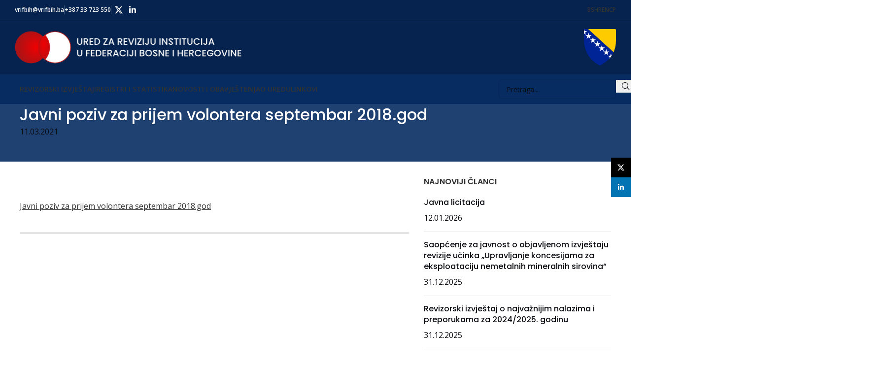

--- FILE ---
content_type: text/html; charset=UTF-8
request_url: https://www.vrifbih.ba/javni-poziv-za-prijem-volontera-septembar-2018-god/
body_size: 17750
content:
<!DOCTYPE html>
<html lang="bs-BA">
<head>
	<meta charset="UTF-8">
	<link rel="profile" href="https://gmpg.org/xfn/11">
	<link rel="pingback" href="https://www.vrifbih.ba/xmlrpc.php">

	<title>Javni poziv za prijem volontera septembar 2018.god &#8211; Ured za reviziju u FBiH</title>
<meta name='robots' content='max-image-preview:large' />
	<style>img:is([sizes="auto" i], [sizes^="auto," i]) { contain-intrinsic-size: 3000px 1500px }</style>
	<link rel="alternate" hreflang="bs" href="https://www.vrifbih.ba/javni-poziv-za-prijem-volontera-septembar-2018-god/" />
<link rel="alternate" hreflang="hr" href="https://www.vrifbih.ba/javni-poziv-za-prijem-volontera-septembar-2018-god-2/?lang=hr" />
<link rel="alternate" hreflang="en" href="https://www.vrifbih.ba/javni-poziv-za-prijem-volontera-septembar-2018-god-2/?lang=en" />
<link rel="alternate" hreflang="sr" href="https://www.vrifbih.ba/javni-poziv-za-prijem-volontera-septembar-2018-god-2/?lang=sr" />
<link rel="alternate" hreflang="x-default" href="https://www.vrifbih.ba/javni-poziv-za-prijem-volontera-septembar-2018-god/" />
<link rel='dns-prefetch' href='//kit.fontawesome.com' />
<link rel='dns-prefetch' href='//fonts.googleapis.com' />
<link rel="alternate" type="application/rss+xml" title="Ured za reviziju u FBiH &raquo; novosti" href="https://www.vrifbih.ba/feed/" />
<link rel="alternate" type="application/rss+xml" title="Ured za reviziju u FBiH &raquo;  novosti o komentarima" href="https://www.vrifbih.ba/comments/feed/" />
<link rel='stylesheet' id='toolset_bootstrap_4-css' href='https://www.vrifbih.ba/wp-content/plugins/wp-views/vendor/toolset/toolset-common/res/lib/bootstrap4/css/bootstrap.min.css?ver=4.5.3' type='text/css' media='screen' />
<style id='safe-svg-svg-icon-style-inline-css' type='text/css'>
.safe-svg-cover{text-align:center}.safe-svg-cover .safe-svg-inside{display:inline-block;max-width:100%}.safe-svg-cover svg{fill:currentColor;height:100%;max-height:100%;max-width:100%;width:100%}

</style>
<style id='pdfemb-pdf-embedder-viewer-style-inline-css' type='text/css'>
.wp-block-pdfemb-pdf-embedder-viewer{max-width:none}

</style>
<link rel='stylesheet' id='mediaelement-css' href='https://www.vrifbih.ba/wp-includes/js/mediaelement/mediaelementplayer-legacy.min.css?ver=4.2.17' type='text/css' media='all' />
<link rel='stylesheet' id='wp-mediaelement-css' href='https://www.vrifbih.ba/wp-includes/js/mediaelement/wp-mediaelement.min.css?ver=6.7.4' type='text/css' media='all' />
<link rel='stylesheet' id='view_editor_gutenberg_frontend_assets-css' href='https://www.vrifbih.ba/wp-content/plugins/wp-views/public/css/views-frontend.css?ver=3.6.21' type='text/css' media='all' />
<style id='view_editor_gutenberg_frontend_assets-inline-css' type='text/css'>
.wpv-sort-list-dropdown.wpv-sort-list-dropdown-style-default > span.wpv-sort-list,.wpv-sort-list-dropdown.wpv-sort-list-dropdown-style-default .wpv-sort-list-item {border-color: #cdcdcd;}.wpv-sort-list-dropdown.wpv-sort-list-dropdown-style-default .wpv-sort-list-item a {color: #444;background-color: #fff;}.wpv-sort-list-dropdown.wpv-sort-list-dropdown-style-default a:hover,.wpv-sort-list-dropdown.wpv-sort-list-dropdown-style-default a:focus {color: #000;background-color: #eee;}.wpv-sort-list-dropdown.wpv-sort-list-dropdown-style-default .wpv-sort-list-item.wpv-sort-list-current a {color: #000;background-color: #eee;}
.wpv-sort-list-dropdown.wpv-sort-list-dropdown-style-default > span.wpv-sort-list,.wpv-sort-list-dropdown.wpv-sort-list-dropdown-style-default .wpv-sort-list-item {border-color: #cdcdcd;}.wpv-sort-list-dropdown.wpv-sort-list-dropdown-style-default .wpv-sort-list-item a {color: #444;background-color: #fff;}.wpv-sort-list-dropdown.wpv-sort-list-dropdown-style-default a:hover,.wpv-sort-list-dropdown.wpv-sort-list-dropdown-style-default a:focus {color: #000;background-color: #eee;}.wpv-sort-list-dropdown.wpv-sort-list-dropdown-style-default .wpv-sort-list-item.wpv-sort-list-current a {color: #000;background-color: #eee;}.wpv-sort-list-dropdown.wpv-sort-list-dropdown-style-grey > span.wpv-sort-list,.wpv-sort-list-dropdown.wpv-sort-list-dropdown-style-grey .wpv-sort-list-item {border-color: #cdcdcd;}.wpv-sort-list-dropdown.wpv-sort-list-dropdown-style-grey .wpv-sort-list-item a {color: #444;background-color: #eeeeee;}.wpv-sort-list-dropdown.wpv-sort-list-dropdown-style-grey a:hover,.wpv-sort-list-dropdown.wpv-sort-list-dropdown-style-grey a:focus {color: #000;background-color: #e5e5e5;}.wpv-sort-list-dropdown.wpv-sort-list-dropdown-style-grey .wpv-sort-list-item.wpv-sort-list-current a {color: #000;background-color: #e5e5e5;}
.wpv-sort-list-dropdown.wpv-sort-list-dropdown-style-default > span.wpv-sort-list,.wpv-sort-list-dropdown.wpv-sort-list-dropdown-style-default .wpv-sort-list-item {border-color: #cdcdcd;}.wpv-sort-list-dropdown.wpv-sort-list-dropdown-style-default .wpv-sort-list-item a {color: #444;background-color: #fff;}.wpv-sort-list-dropdown.wpv-sort-list-dropdown-style-default a:hover,.wpv-sort-list-dropdown.wpv-sort-list-dropdown-style-default a:focus {color: #000;background-color: #eee;}.wpv-sort-list-dropdown.wpv-sort-list-dropdown-style-default .wpv-sort-list-item.wpv-sort-list-current a {color: #000;background-color: #eee;}.wpv-sort-list-dropdown.wpv-sort-list-dropdown-style-grey > span.wpv-sort-list,.wpv-sort-list-dropdown.wpv-sort-list-dropdown-style-grey .wpv-sort-list-item {border-color: #cdcdcd;}.wpv-sort-list-dropdown.wpv-sort-list-dropdown-style-grey .wpv-sort-list-item a {color: #444;background-color: #eeeeee;}.wpv-sort-list-dropdown.wpv-sort-list-dropdown-style-grey a:hover,.wpv-sort-list-dropdown.wpv-sort-list-dropdown-style-grey a:focus {color: #000;background-color: #e5e5e5;}.wpv-sort-list-dropdown.wpv-sort-list-dropdown-style-grey .wpv-sort-list-item.wpv-sort-list-current a {color: #000;background-color: #e5e5e5;}.wpv-sort-list-dropdown.wpv-sort-list-dropdown-style-blue > span.wpv-sort-list,.wpv-sort-list-dropdown.wpv-sort-list-dropdown-style-blue .wpv-sort-list-item {border-color: #0099cc;}.wpv-sort-list-dropdown.wpv-sort-list-dropdown-style-blue .wpv-sort-list-item a {color: #444;background-color: #cbddeb;}.wpv-sort-list-dropdown.wpv-sort-list-dropdown-style-blue a:hover,.wpv-sort-list-dropdown.wpv-sort-list-dropdown-style-blue a:focus {color: #000;background-color: #95bedd;}.wpv-sort-list-dropdown.wpv-sort-list-dropdown-style-blue .wpv-sort-list-item.wpv-sort-list-current a {color: #000;background-color: #95bedd;}
</style>
<style id='font-awesome-svg-styles-default-inline-css' type='text/css'>
.svg-inline--fa {
  display: inline-block;
  height: 1em;
  overflow: visible;
  vertical-align: -.125em;
}
</style>
<link rel='stylesheet' id='font-awesome-svg-styles-css' href='https://www.vrifbih.ba/wp-content/uploads/font-awesome/v5.15.4/css/svg-with-js.css' type='text/css' media='all' />
<style id='font-awesome-svg-styles-inline-css' type='text/css'>
   .wp-block-font-awesome-icon svg::before,
   .wp-rich-text-font-awesome-icon svg::before {content: unset;}
</style>
<link rel='stylesheet' id='fvp-frontend-css' href='https://www.vrifbih.ba/wp-content/plugins/featured-video-plus/styles/frontend.css?ver=2.3.3' type='text/css' media='all' />
<link rel='stylesheet' id='wpml-menu-item-0-css' href='https://www.vrifbih.ba/wp-content/plugins/sitepress-multilingual-cms/templates/language-switchers/menu-item/style.min.css?ver=1' type='text/css' media='all' />
<link rel='stylesheet' id='parente2-style-css' href='https://www.vrifbih.ba/wp-content/themes/woodmart/style.css?ver=6.7.4' type='text/css' media='all' />
<link rel='stylesheet' id='childe2-style-css' href='https://www.vrifbih.ba/wp-content/themes/woodmart-child/style.css?ver=6.7.4' type='text/css' media='all' />
<link rel='stylesheet' id='js_composer_front-css' href='https://www.vrifbih.ba/wp-content/plugins/js_composer/assets/css/js_composer.min.css?ver=8.3.1' type='text/css' media='all' />
<link rel='stylesheet' id='vc_font_awesome_5_shims-css' href='https://www.vrifbih.ba/wp-content/plugins/js_composer/assets/lib/vendor/node_modules/@fortawesome/fontawesome-free/css/v4-shims.min.css?ver=8.3.1' type='text/css' media='all' />
<link rel='stylesheet' id='woodmart-style-css' href='https://www.vrifbih.ba/wp-content/themes/woodmart/css/parts/base.min.css?ver=8.1.1' type='text/css' media='all' />
<link rel='stylesheet' id='wd-helpers-wpb-elem-css' href='https://www.vrifbih.ba/wp-content/themes/woodmart/css/parts/helpers-wpb-elem.min.css?ver=8.1.1' type='text/css' media='all' />
<link rel='stylesheet' id='wd-wpml-css' href='https://www.vrifbih.ba/wp-content/themes/woodmart/css/parts/int-wpml.min.css?ver=8.1.1' type='text/css' media='all' />
<link rel='stylesheet' id='wd-wpbakery-base-css' href='https://www.vrifbih.ba/wp-content/themes/woodmart/css/parts/int-wpb-base.min.css?ver=8.1.1' type='text/css' media='all' />
<link rel='stylesheet' id='wd-wpbakery-base-deprecated-css' href='https://www.vrifbih.ba/wp-content/themes/woodmart/css/parts/int-wpb-base-deprecated.min.css?ver=8.1.1' type='text/css' media='all' />
<link rel='stylesheet' id='wd-notices-fixed-css' href='https://www.vrifbih.ba/wp-content/themes/woodmart/css/parts/woo-opt-sticky-notices-old.min.css?ver=8.1.1' type='text/css' media='all' />
<link rel='stylesheet' id='wd-header-base-css' href='https://www.vrifbih.ba/wp-content/themes/woodmart/css/parts/header-base.min.css?ver=8.1.1' type='text/css' media='all' />
<link rel='stylesheet' id='wd-mod-tools-css' href='https://www.vrifbih.ba/wp-content/themes/woodmart/css/parts/mod-tools.min.css?ver=8.1.1' type='text/css' media='all' />
<link rel='stylesheet' id='wd-header-elements-base-css' href='https://www.vrifbih.ba/wp-content/themes/woodmart/css/parts/header-el-base.min.css?ver=8.1.1' type='text/css' media='all' />
<link rel='stylesheet' id='wd-social-icons-css' href='https://www.vrifbih.ba/wp-content/themes/woodmart/css/parts/el-social-icons.min.css?ver=8.1.1' type='text/css' media='all' />
<link rel='stylesheet' id='wd-header-mobile-nav-drilldown-css' href='https://www.vrifbih.ba/wp-content/themes/woodmart/css/parts/header-el-mobile-nav-drilldown.min.css?ver=8.1.1' type='text/css' media='all' />
<link rel='stylesheet' id='wd-header-mobile-nav-drilldown-slide-css' href='https://www.vrifbih.ba/wp-content/themes/woodmart/css/parts/header-el-mobile-nav-drilldown-slide.min.css?ver=8.1.1' type='text/css' media='all' />
<link rel='stylesheet' id='wd-section-title-css' href='https://www.vrifbih.ba/wp-content/themes/woodmart/css/parts/el-section-title.min.css?ver=8.1.1' type='text/css' media='all' />
<link rel='stylesheet' id='wd-mod-highlighted-text-css' href='https://www.vrifbih.ba/wp-content/themes/woodmart/css/parts/mod-highlighted-text.min.css?ver=8.1.1' type='text/css' media='all' />
<link rel='stylesheet' id='wd-text-block-css' href='https://www.vrifbih.ba/wp-content/themes/woodmart/css/parts/el-text-block.min.css?ver=8.1.1' type='text/css' media='all' />
<link rel='stylesheet' id='wd-button-css' href='https://www.vrifbih.ba/wp-content/themes/woodmart/css/parts/el-button.min.css?ver=8.1.1' type='text/css' media='all' />
<link rel='stylesheet' id='wd-header-search-css' href='https://www.vrifbih.ba/wp-content/themes/woodmart/css/parts/header-el-search.min.css?ver=8.1.1' type='text/css' media='all' />
<link rel='stylesheet' id='wd-header-search-form-css' href='https://www.vrifbih.ba/wp-content/themes/woodmart/css/parts/header-el-search-form.min.css?ver=8.1.1' type='text/css' media='all' />
<link rel='stylesheet' id='wd-wd-search-form-css' href='https://www.vrifbih.ba/wp-content/themes/woodmart/css/parts/wd-search-form.min.css?ver=8.1.1' type='text/css' media='all' />
<link rel='stylesheet' id='wd-page-title-css' href='https://www.vrifbih.ba/wp-content/themes/woodmart/css/parts/page-title.min.css?ver=8.1.1' type='text/css' media='all' />
<link rel='stylesheet' id='wd-page-navigation-css' href='https://www.vrifbih.ba/wp-content/themes/woodmart/css/parts/mod-page-navigation.min.css?ver=8.1.1' type='text/css' media='all' />
<link rel='stylesheet' id='wd-mod-comments-css' href='https://www.vrifbih.ba/wp-content/themes/woodmart/css/parts/mod-comments.min.css?ver=8.1.1' type='text/css' media='all' />
<link rel='stylesheet' id='wd-widget-wd-recent-posts-css' href='https://www.vrifbih.ba/wp-content/themes/woodmart/css/parts/widget-wd-recent-posts.min.css?ver=8.1.1' type='text/css' media='all' />
<link rel='stylesheet' id='wd-footer-base-css' href='https://www.vrifbih.ba/wp-content/themes/woodmart/css/parts/footer-base.min.css?ver=8.1.1' type='text/css' media='all' />
<link rel='stylesheet' id='wd-widget-nav-css' href='https://www.vrifbih.ba/wp-content/themes/woodmart/css/parts/widget-nav.min.css?ver=8.1.1' type='text/css' media='all' />
<link rel='stylesheet' id='wd-social-icons-styles-css' href='https://www.vrifbih.ba/wp-content/themes/woodmart/css/parts/el-social-styles.min.css?ver=8.1.1' type='text/css' media='all' />
<link rel='stylesheet' id='wd-scroll-top-css' href='https://www.vrifbih.ba/wp-content/themes/woodmart/css/parts/opt-scrolltotop.min.css?ver=8.1.1' type='text/css' media='all' />
<link rel='stylesheet' id='wd-sticky-social-buttons-css' href='https://www.vrifbih.ba/wp-content/themes/woodmart/css/parts/opt-sticky-social.min.css?ver=8.1.1' type='text/css' media='all' />
<link rel='stylesheet' id='xts-style-header_374016-css' href='https://www.vrifbih.ba/wp-content/uploads/2025/06/xts-header_374016-1750771685.css?ver=8.1.1' type='text/css' media='all' />
<link rel='stylesheet' id='xts-style-theme_settings_default-css' href='https://www.vrifbih.ba/wp-content/uploads/2025/12/xts-theme_settings_default-1764663530.css?ver=8.1.1' type='text/css' media='all' />
<link rel='stylesheet' id='xts-google-fonts-css' href='https://fonts.googleapis.com/css?family=Open+Sans%3A400%2C600%7CPoppins%3A400%2C600%2C500&#038;ver=8.1.1' type='text/css' media='all' />
<script type="text/javascript" src="https://www.vrifbih.ba/wp-content/plugins/wp-views/vendor/toolset/common-es/public/toolset-common-es-frontend.js?ver=175000" id="toolset-common-es-frontend-js"></script>
<script type="text/javascript" src="https://www.vrifbih.ba/wp-includes/js/jquery/jquery.min.js?ver=3.7.1" id="jquery-core-js"></script>
<script type="text/javascript" src="https://www.vrifbih.ba/wp-content/plugins/featured-video-plus/js/jquery.fitvids.min.js?ver=master-2015-08" id="jquery.fitvids-js"></script>
<script type="text/javascript" id="fvp-frontend-js-extra">
/* <![CDATA[ */
var fvpdata = {"ajaxurl":"https:\/\/www.vrifbih.ba\/wp-admin\/admin-ajax.php","nonce":"f8cfb90f34","fitvids":"1","dynamic":"","overlay":"","opacity":"0.75","color":"b","width":"640"};
/* ]]> */
</script>
<script type="text/javascript" src="https://www.vrifbih.ba/wp-content/plugins/featured-video-plus/js/frontend.min.js?ver=2.3.3" id="fvp-frontend-js"></script>
<script defer crossorigin="anonymous" type="text/javascript" src="https://kit.fontawesome.com/debeeed46a.js" id="font-awesome-official-js"></script>
<script type="text/javascript" src="https://www.vrifbih.ba/wp-content/themes/woodmart/js/scripts/global/scrollBar.min.js?ver=8.1.1" id="wd-scrollbar-js"></script>
<script></script><link rel="https://api.w.org/" href="https://www.vrifbih.ba/wp-json/" /><link rel="alternate" title="JSON" type="application/json" href="https://www.vrifbih.ba/wp-json/wp/v2/media/12950" /><link rel="EditURI" type="application/rsd+xml" title="RSD" href="https://www.vrifbih.ba/xmlrpc.php?rsd" />
<meta name="generator" content="WordPress 6.7.4" />
<link rel='shortlink' href='https://www.vrifbih.ba/?p=12950' />
<link rel="alternate" title="oEmbed (JSON)" type="application/json+oembed" href="https://www.vrifbih.ba/wp-json/oembed/1.0/embed?url=https%3A%2F%2Fwww.vrifbih.ba%2Fjavni-poziv-za-prijem-volontera-septembar-2018-god%2F" />
<link rel="alternate" title="oEmbed (XML)" type="text/xml+oembed" href="https://www.vrifbih.ba/wp-json/oembed/1.0/embed?url=https%3A%2F%2Fwww.vrifbih.ba%2Fjavni-poziv-za-prijem-volontera-septembar-2018-god%2F&#038;format=xml" />
<meta name="generator" content="WPML ver:4.8.6 stt:6,22,1,49;" />
<!-- start Simple Custom CSS and JS -->
<script type="text/javascript" src="https://cdnjs.cloudflare.com/ajax/libs/moment.js/2.29.1/moment.min.js"></script>
<script type="text/javascript" src="https://cdnjs.cloudflare.com/ajax/libs/moment.js/2.29.1/locale/bs.min.js"></script>
<script type="text/javascript" src="https://cdnjs.cloudflare.com/ajax/libs/moment.js/2.29.1/locale/hr.min.js"></script>
<script type="text/javascript" src="https://cdnjs.cloudflare.com/ajax/libs/moment.js/2.29.1/locale/en-gb.min.js"></script>

<script type="text/javascript" src="https://cdnjs.cloudflare.com/ajax/libs/tempusdominus-bootstrap-4/5.39.0/js/tempusdominus-bootstrap-4.min.js" crossorigin="anonymous"></script>
<link rel="stylesheet" href="https://cdnjs.cloudflare.com/ajax/libs/tempusdominus-bootstrap-4/5.39.0/css/tempusdominus-bootstrap-4.min.css" crossorigin="anonymous" /><!-- end Simple Custom CSS and JS -->
					<meta name="viewport" content="width=device-width, initial-scale=1.0, maximum-scale=1.0, user-scalable=no">
														<!-- Google Analytics tracking code output by Beehive Analytics -->
						<script async src="https://www.googletagmanager.com/gtag/js?id=G-7ZRGXE7774&l=beehiveDataLayer"></script>
		<script>
						window.beehiveDataLayer = window.beehiveDataLayer || [];
			function beehive_ga() {beehiveDataLayer.push(arguments);}
			beehive_ga('js', new Date())
						beehive_ga('config', 'G-7ZRGXE7774', {
				'anonymize_ip': false,
				'allow_google_signals': false,
			})
					</script>
		 <script> window.addEventListener("load",function(){ var c={script:false,link:false}; function ls(s) { if(!['script','link'].includes(s)||c[s]){return;}c[s]=true; var d=document,f=d.getElementsByTagName(s)[0],j=d.createElement(s); if(s==='script'){j.async=true;j.src='https://www.vrifbih.ba/wp-content/plugins/wp-views/vendor/toolset/blocks/public/js/frontend.js?v=1.6.17';}else{ j.rel='stylesheet';j.href='https://www.vrifbih.ba/wp-content/plugins/wp-views/vendor/toolset/blocks/public/css/style.css?v=1.6.17';} f.parentNode.insertBefore(j, f); }; function ex(){ls('script');ls('link')} window.addEventListener("scroll", ex, {once: true}); if (('IntersectionObserver' in window) && ('IntersectionObserverEntry' in window) && ('intersectionRatio' in window.IntersectionObserverEntry.prototype)) { var i = 0, fb = document.querySelectorAll("[class^='tb-']"), o = new IntersectionObserver(es => { es.forEach(e => { o.unobserve(e.target); if (e.intersectionRatio > 0) { ex();o.disconnect();}else{ i++;if(fb.length>i){o.observe(fb[i])}} }) }); if (fb.length) { o.observe(fb[i]) } } }) </script>
	<noscript>
		<link rel="stylesheet" href="https://www.vrifbih.ba/wp-content/plugins/wp-views/vendor/toolset/blocks/public/css/style.css">
	</noscript><meta name="generator" content="Powered by WPBakery Page Builder - drag and drop page builder for WordPress."/>
<link rel="icon" href="https://www.vrifbih.ba/wp-content/uploads/2020/12/favicon-logo.png" sizes="32x32" />
<link rel="icon" href="https://www.vrifbih.ba/wp-content/uploads/2020/12/favicon-logo.png" sizes="192x192" />
<link rel="apple-touch-icon" href="https://www.vrifbih.ba/wp-content/uploads/2020/12/favicon-logo.png" />
<meta name="msapplication-TileImage" content="https://www.vrifbih.ba/wp-content/uploads/2020/12/favicon-logo.png" />
<style>
		
		</style><noscript><style> .wpb_animate_when_almost_visible { opacity: 1; }</style></noscript></head>

<body class="attachment attachment-template-default single single-attachment postid-12950 attachmentid-12950 attachment-pdf wrapper-custom  catalog-mode-on categories-accordion-on notifications-sticky wpb-js-composer js-comp-ver-8.3.1 vc_responsive">
			<script type="text/javascript" id="wd-flicker-fix">// Flicker fix.</script>	
	
	<div class="wd-page-wrapper website-wrapper">
									<header class="whb-header whb-header_374016 whb-sticky-shadow whb-scroll-slide whb-sticky-real">
					<div class="whb-main-header">
	
<div class="whb-row whb-top-bar whb-not-sticky-row whb-with-bg whb-border-fullwidth whb-color-light whb-flex-flex-middle">
	<div class="container">
		<div class="whb-flex-row whb-top-bar-inner">
			<div class="whb-column whb-col-left whb-column5 whb-visible-lg">
	
<div class="wd-header-text reset-last-child whb-eeqg064div9kxrx9bdvb"><a href="mailto:vrifbih@vrifbih.ba"><strong style="color: white;">vrifbih@vrifbih.ba</strong></a></div>
<div class="wd-header-divider whb-divider-default whb-9pxcmfat80deqbzcfdrh"></div>

<div class="wd-header-text reset-last-child whb-y4ro7npestv02kyrww49"><strong style="color: white;">+387 33 723 550</strong></div>
<div class="wd-header-divider whb-divider-default whb-2l6sd3md7el9xzrcwkcd"></div>
			<div id="" class=" wd-social-icons  wd-style-default social-follow wd-shape-circle  whb-43k0qayz7gg36f2jmmhk color-scheme-light text-center">
				
				
				
									<a rel="noopener noreferrer nofollow" href="https://x.com/VRIFBiH" target="_blank" class=" wd-social-icon social-twitter" aria-label="X social link">
						<span class="wd-icon"></span>
											</a>
				
				
				
				
				
				
				
				
									<a rel="noopener noreferrer nofollow" href="https://www.linkedin.com/company/vrifbih/" target="_blank" class=" wd-social-icon social-linkedin" aria-label="Linkedin social link">
						<span class="wd-icon"></span>
											</a>
				
				
				
				
				
				
				
				
				
				
				
				
				
				
				
				
				
				
			</div>

		</div>
<div class="whb-column whb-col-center whb-column6 whb-visible-lg whb-empty-column">
	</div>
<div class="whb-column whb-col-right whb-column7 whb-visible-lg">
	
<div class="wd-header-nav wd-header-secondary-nav whb-p3hsbci8731iizw3le8n text-left" role="navigation" aria-label="Secondary navigation">
	<ul id="menu-language-switcher" class="menu wd-nav wd-nav-secondary wd-style-underline wd-gap-s"><li id="menu-item-wpml-ls-64-bs" class="menu-item wpml-ls-slot-64 wpml-ls-item wpml-ls-item-bs wpml-ls-current-language wpml-ls-menu-item wpml-ls-first-item menu-item-type-wpml_ls_menu_item menu-item-object-wpml_ls_menu_item menu-item-wpml-ls-64-bs item-level-0 menu-simple-dropdown wd-event-hover" ><a href="https://www.vrifbih.ba/javni-poziv-za-prijem-volontera-septembar-2018-god/" role="menuitem" class="woodmart-nav-link"><span class="nav-link-text"><span class="wpml-ls-native" lang="bs">BS</span></span></a></li>
<li id="menu-item-wpml-ls-64-hr" class="menu-item wpml-ls-slot-64 wpml-ls-item wpml-ls-item-hr wpml-ls-menu-item menu-item-type-wpml_ls_menu_item menu-item-object-wpml_ls_menu_item menu-item-wpml-ls-64-hr item-level-0 menu-simple-dropdown wd-event-hover" ><a title="Switch to HR" href="https://www.vrifbih.ba/javni-poziv-za-prijem-volontera-septembar-2018-god-2/?lang=hr" aria-label="Switch to HR" role="menuitem" class="woodmart-nav-link"><span class="nav-link-text"><span class="wpml-ls-native" lang="hr">HR</span></span></a></li>
<li id="menu-item-wpml-ls-64-en" class="menu-item wpml-ls-slot-64 wpml-ls-item wpml-ls-item-en wpml-ls-menu-item menu-item-type-wpml_ls_menu_item menu-item-object-wpml_ls_menu_item menu-item-wpml-ls-64-en item-level-0 menu-simple-dropdown wd-event-hover" ><a title="Switch to EN" href="https://www.vrifbih.ba/javni-poziv-za-prijem-volontera-septembar-2018-god-2/?lang=en" aria-label="Switch to EN" role="menuitem" class="woodmart-nav-link"><span class="nav-link-text"><span class="wpml-ls-native" lang="en">EN</span></span></a></li>
<li id="menu-item-wpml-ls-64-sr" class="menu-item wpml-ls-slot-64 wpml-ls-item wpml-ls-item-sr wpml-ls-menu-item wpml-ls-last-item menu-item-type-wpml_ls_menu_item menu-item-object-wpml_ls_menu_item menu-item-wpml-ls-64-sr item-level-0 menu-simple-dropdown wd-event-hover" ><a title="Switch to СР" href="https://www.vrifbih.ba/javni-poziv-za-prijem-volontera-septembar-2018-god-2/?lang=sr" aria-label="Switch to СР" role="menuitem" class="woodmart-nav-link"><span class="nav-link-text"><span class="wpml-ls-native" lang="sr">СР</span></span></a></li>
</ul></div>
</div>
<div class="whb-column whb-col-mobile whb-column_mobile1 whb-hidden-lg">
	
<div class="wd-header-nav wd-header-secondary-nav whb-3onzwjb2c2k7t0j623el text-right" role="navigation" aria-label="Secondary navigation">
	<ul id="menu-language-switcher-1" class="menu wd-nav wd-nav-secondary wd-style-default wd-gap-s"><li class="menu-item wpml-ls-slot-64 wpml-ls-item wpml-ls-item-bs wpml-ls-current-language wpml-ls-menu-item wpml-ls-first-item menu-item-type-wpml_ls_menu_item menu-item-object-wpml_ls_menu_item menu-item-wpml-ls-64-bs item-level-0 menu-simple-dropdown wd-event-hover" ><a href="https://www.vrifbih.ba/javni-poziv-za-prijem-volontera-septembar-2018-god/" role="menuitem" class="woodmart-nav-link"><span class="nav-link-text"><span class="wpml-ls-native" lang="bs">BS</span></span></a></li>
<li class="menu-item wpml-ls-slot-64 wpml-ls-item wpml-ls-item-hr wpml-ls-menu-item menu-item-type-wpml_ls_menu_item menu-item-object-wpml_ls_menu_item menu-item-wpml-ls-64-hr item-level-0 menu-simple-dropdown wd-event-hover" ><a title="Switch to HR" href="https://www.vrifbih.ba/javni-poziv-za-prijem-volontera-septembar-2018-god-2/?lang=hr" aria-label="Switch to HR" role="menuitem" class="woodmart-nav-link"><span class="nav-link-text"><span class="wpml-ls-native" lang="hr">HR</span></span></a></li>
<li class="menu-item wpml-ls-slot-64 wpml-ls-item wpml-ls-item-en wpml-ls-menu-item menu-item-type-wpml_ls_menu_item menu-item-object-wpml_ls_menu_item menu-item-wpml-ls-64-en item-level-0 menu-simple-dropdown wd-event-hover" ><a title="Switch to EN" href="https://www.vrifbih.ba/javni-poziv-za-prijem-volontera-septembar-2018-god-2/?lang=en" aria-label="Switch to EN" role="menuitem" class="woodmart-nav-link"><span class="nav-link-text"><span class="wpml-ls-native" lang="en">EN</span></span></a></li>
<li class="menu-item wpml-ls-slot-64 wpml-ls-item wpml-ls-item-sr wpml-ls-menu-item wpml-ls-last-item menu-item-type-wpml_ls_menu_item menu-item-object-wpml_ls_menu_item menu-item-wpml-ls-64-sr item-level-0 menu-simple-dropdown wd-event-hover" ><a title="Switch to СР" href="https://www.vrifbih.ba/javni-poziv-za-prijem-volontera-septembar-2018-god-2/?lang=sr" aria-label="Switch to СР" role="menuitem" class="woodmart-nav-link"><span class="nav-link-text"><span class="wpml-ls-native" lang="sr">СР</span></span></a></li>
</ul></div>
</div>
		</div>
	</div>
</div>

<div class="whb-row whb-general-header whb-not-sticky-row whb-with-bg whb-without-border whb-color-light whb-flex-flex-middle">
	<div class="container">
		<div class="whb-flex-row whb-general-header-inner">
			<div class="whb-column whb-col-left whb-column8 whb-visible-lg">
	<div class="site-logo whb-gs8bcnxektjsro21n657 wd-switch-logo">
	<a href="https://www.vrifbih.ba/" class="wd-logo wd-main-logo" rel="home" aria-label="Site logo">
		<img width="461" height="66" src="https://www.vrifbih.ba/wp-content/uploads/2025/06/UZRFBIH-Logo-Full-BS_desktop.png" class="attachment-full size-full" alt="" style="max-width:460px;" decoding="async" srcset="https://www.vrifbih.ba/wp-content/uploads/2025/06/UZRFBIH-Logo-Full-BS_desktop.png 461w, https://www.vrifbih.ba/wp-content/uploads/2025/06/UZRFBIH-Logo-Full-BS_desktop-300x43.png 300w" sizes="(max-width: 461px) 100vw, 461px" />	</a>
					<a href="https://www.vrifbih.ba/" class="wd-logo wd-sticky-logo" rel="home">
			<img width="175800000" height="24899797" src="https://www.vrifbih.ba/wp-content/uploads/2021/07/UZRFBIH-Logo-Full-BS.svg" class="attachment-full size-full" alt="" style="max-width:350px;" decoding="async" fetchpriority="high" />		</a>
	</div>
</div>
<div class="whb-column whb-col-center whb-column9 whb-visible-lg whb-empty-column">
	</div>
<div class="whb-column whb-col-right whb-column10 whb-visible-lg">
	
<div class="whb-space-element whb-04sa30q483t5gflfuadx " style="width:10px;"></div>
<div class="site-logo whb-plr6xapsz3ox2fqhnjx8">
	<a href="https://www.vrifbih.ba/" class="wd-logo wd-main-logo" rel="home" aria-label="Site logo">
		<img width="2500000" height="2849985" src="https://www.vrifbih.ba/wp-content/uploads/2020/12/Grb-BIH_svg.svg" class="attachment-full size-full" alt="" style="max-width:65px;" decoding="async" />	</a>
	</div>
</div>
<div class="whb-column whb-mobile-left whb-column_mobile2 whb-hidden-lg">
	<div class="site-logo whb-lt7vdqgaccmapftzurvt wd-switch-logo">
	<a href="https://www.vrifbih.ba/" class="wd-logo wd-main-logo" rel="home" aria-label="Site logo">
		<img width="280" height="33" src="https://www.vrifbih.ba/wp-content/uploads/2025/06/UZRFBIH-Logo-Full-BS_mobile_grb-3.png" class="attachment-full size-full" alt="" style="max-width:280px;" decoding="async" />	</a>
					<a href="https://www.vrifbih.ba/" class="wd-logo wd-sticky-logo" rel="home">
			<img width="5000000" height="2860001" src="https://www.vrifbih.ba/wp-content/uploads/2020/12/UZRFBIH-Logo_svg.svg" class="attachment-full size-full" alt="" style="max-width:100px;" decoding="async" />		</a>
	</div>
</div>
<div class="whb-column whb-mobile-center whb-column_mobile3 whb-hidden-lg whb-empty-column">
	</div>
<div class="whb-column whb-mobile-right whb-column_mobile4 whb-hidden-lg">
	<div class="wd-tools-element wd-header-mobile-nav wd-style-icon wd-design-1 whb-g1k0m1tib7raxrwkm1t3">
	<a href="#" rel="nofollow" aria-label="Open mobile menu">
		
		<span class="wd-tools-icon">
					</span>

		<span class="wd-tools-text">Menu</span>

			</a>
</div></div>
		</div>
	</div>
</div>

<div class="whb-row whb-header-bottom whb-sticky-row whb-with-bg whb-without-border whb-color-light whb-hidden-mobile whb-flex-flex-middle">
	<div class="container">
		<div class="whb-flex-row whb-header-bottom-inner">
			<div class="whb-column whb-col-left whb-column11 whb-visible-lg">
	
<div class="wd-header-nav wd-header-secondary-nav whb-jxvom3urj0i9sdo9qw6f text-left" role="navigation" aria-label="Secondary navigation">
	<ul id="menu-main-menu" class="menu wd-nav wd-nav-secondary wd-style-default wd-gap-s"><li id="menu-item-1883" class="menu-item menu-item-type-custom menu-item-object-custom menu-item-1883 item-level-0 menu-mega-dropdown wd-event-hover menu-item-has-children" ><a class="woodmart-nav-link"><span class="nav-link-text">Revizorski izvještaji</span></a>
<div class="wd-dropdown-menu wd-dropdown wd-design-full-width color-scheme-dark">

<div class="container wd-entry-content">
<style data-type="vc_shortcodes-custom-css">.vc_custom_1742205474673{padding-top: 0px !important;padding-right: 0px !important;padding-bottom: 0px !important;padding-left: 0px !important;}.vc_custom_1742207783080{padding-top: 64px !important;padding-right: 64px !important;padding-bottom: 64px !important;padding-left: 30px !important;}.vc_custom_1742208798592{border-left-width: 1px !important;padding-top: 64px !important;padding-right: 64px !important;padding-bottom: 64px !important;padding-left: 64px !important;background-color: #ECECEC !important;border-left-style: dotted !important;border-color: #C2C2C2 !important;}.vc_custom_1742208804082{border-left-width: 1px !important;padding-top: 64px !important;padding-right: 64px !important;padding-bottom: 64px !important;padding-left: 64px !important;background-color: #ECECEC !important;border-left-style: dotted !important;border-color: #C2C2C2 !important;}.vc_custom_1742227030250{margin-bottom: 20px !important;}.vc_custom_1742226853884{margin-bottom: 20px !important;}.vc_custom_1742227426905{margin-bottom: 20px !important;}.vc_custom_1742227134755{margin-bottom: 20px !important;}.vc_custom_1742227375502{margin-bottom: 40px !important;}.vc_custom_1742286653142{margin-bottom: 20px !important;}.wd-rs-67d84652e8f01.wd-button-wrapper a:hover{color: rgb(6,44,97);}.wd-rs-67d84593899aa.wd-button-wrapper a:hover{color: rgb(6,44,97);}.wd-rs-67d847d65c2c3.wd-button-wrapper a:hover{color: rgb(6,44,97);}.wd-rs-68ecf36fc16b9.wd-button-wrapper a:hover{color: rgb(6,44,97);}.wd-rs-67d846afefc72.wd-button-wrapper a:hover{color: rgb(6,44,97);}.wd-rs-67d847a322616.wd-button-wrapper a:hover{color: rgb(6,44,97);}#wd-6800d329b89e4.wd-text-block{color:#0b0c11;}</style><style data-type="vc_custom-css">.display_unset { 
    display: unset;
}</style><div class="wpb-content-wrapper"><section id="mega_menu_section" class="vc_section vc_custom_1742205474673 wd-rs-67d7f21b1a662"><div class="vc_row wpb_row vc_row-fluid vc_row-o-equal-height vc_row-flex wd-rs-67d7f411e8c53"><div class="wpb_column vc_column_container vc_col-sm-4 wd-rs-67d7fb202c7a9"><div class="vc_column-inner vc_custom_1742207783080"><div class="wpb_wrapper">
		<div id="wd-67d8448c38aec" class="title-wrapper wd-wpb wd-set-mb reset-last-child  wd-rs-67d8448c38aec wd-title-color-default wd-title-style-default text-left  wd-underline-colored">
			
			<div class="liner-continer">
				<span class="woodmart-title-container title  wd-font-weight- wd-fontsize-l" >Izvještaji o reviziji</span>
							</div>
			
			
			
		</div>
		
				<div id="wd-6800d329b89e4" class="wd-text-block wd-wpb reset-last-child wd-rs-6800d329b89e4 text-left ">
			<p>Pristupite revizorskim izvještajima Ureda</p>
		</div>
		</div></div></div><div class="wpb_column vc_column_container vc_col-sm-4 vc_col-has-fill wd-rs-67d7ff132b4e0"><div class="vc_column-inner vc_custom_1742208798592"><div class="wpb_wrapper">
		<div id="wd-67d84771d28da" class="title-wrapper wd-wpb wd-set-mb reset-last-child  wd-rs-67d84771d28da wd-title-color-default wd-title-style-default text-left  wd-underline-colored">
			
			<div class="liner-continer">
				<span class="woodmart-title-container title  wd-font-weight- wd-fontsize-m" >Kategorije izvještaja</span>
							</div>
			
			
			
		</div>
		
		<div id="wd-67d84652e8f01" class=" wd-rs-67d84652e8f01 vc_custom_1742227030250 wd-button-wrapper text-left"><a href="/finansijska-revizija/" title="" class="btn btn-color-black btn-style-link btn-shape-rectangle btn-size-large">Finansijska revizija</a></div><div id="wd-67d84593899aa" class=" wd-rs-67d84593899aa vc_custom_1742226853884 wd-button-wrapper text-left"><a href="/revizija-ucinka/" title="" class="btn btn-color-black btn-style-link btn-shape-rectangle btn-size-large">Revizija učinka</a></div><div id="wd-67d847d65c2c3" class=" wd-rs-67d847d65c2c3 vc_custom_1742227426905 wd-button-wrapper text-left"><a href="/finansijska-revizija-pracenja-postupanja-po-preporukama/" title="" class="btn btn-color-black btn-style-link btn-shape-rectangle btn-size-large display_unset">Finansijska revizija praćenja postupanja po preporukama</a></div><div id="wd-68ecf36fc16b9" class=" wd-rs-68ecf36fc16b9  wd-button-wrapper text-left"><a href="https://www.vrifbih.ba/revizija-ucinka-pracenja-postupanja-po-preporukama/" title="" class="btn btn-color-black btn-style-link btn-shape-rectangle btn-size-large display_unset">Revizija učinka praćenja postupanja po preporukama</a></div></div></div></div><div class="wpb_column vc_column_container vc_col-sm-4 vc_col-has-fill wd-rs-67d7ff20b7cd4"><div class="vc_column-inner vc_custom_1742208804082"><div class="wpb_wrapper">
		<div id="wd-67d847805c37c" class="title-wrapper wd-wpb wd-set-mb reset-last-child  wd-rs-67d847805c37c wd-title-color-default wd-title-style-default text-left  wd-underline-colored">
			
			<div class="liner-continer">
				<span class="woodmart-title-container title  wd-font-weight- wd-fontsize-m" >Periodični izvještaji</span>
							</div>
			
			
			
		</div>
		
		<div id="wd-67d846afefc72" class=" wd-rs-67d846afefc72 vc_custom_1742227134755 wd-button-wrapper text-left"><a href="/godisnji-revizorski-izvjestaji/" title="" class="btn btn-color-black btn-style-link btn-shape-rectangle btn-size-large">Godišnji revizorski izvještaji</a></div><div id="wd-67d847a322616" class=" wd-rs-67d847a322616 vc_custom_1742227375502 wd-button-wrapper text-left"><a href="/pregled-izvjestaja-izvrsenih-revizija/" title="" class="btn btn-color-black btn-style-link btn-shape-rectangle btn-size-large">Pregled izvještaja izvršenih revizija</a></div>
		<div id="wd-67d8478ddd3c9" class="title-wrapper wd-wpb wd-set-mb reset-last-child  wd-rs-67d8478ddd3c9 wd-title-color-default wd-title-style-default text-left  wd-underline-colored">
			
			<div class="liner-continer">
				<span class="woodmart-title-container title  wd-font-weight- wd-fontsize-m" >Napredna pretraga</span>
							</div>
			
			
			
		</div>
		
		<div id="wd-67d92f2a20f8d" class=" wd-rs-67d92f2a20f8d vc_custom_1742286653142 wd-button-wrapper text-left"><a href="/pretrazivanje-izvjestaja/" title="" class="btn btn-color-primary btn-style-default btn-shape-round btn-size-large">Pretraga izvještaja</a></div></div></div></div></div></section></div>
</div>

</div>
</li>
<li id="menu-item-28743" class="menu-item menu-item-type-custom menu-item-object-custom menu-item-28743 item-level-0 menu-mega-dropdown wd-event-hover menu-item-has-children" ><a class="woodmart-nav-link"><span class="nav-link-text">Registri i statistika</span></a>
<div class="wd-dropdown-menu wd-dropdown wd-design-full-width color-scheme-dark">

<div class="container wd-entry-content">
<style data-type="vc_shortcodes-custom-css">.vc_custom_1742205474673{padding-top: 0px !important;padding-right: 0px !important;padding-bottom: 0px !important;padding-left: 0px !important;}.vc_custom_1742207783080{padding-top: 64px !important;padding-right: 64px !important;padding-bottom: 64px !important;padding-left: 30px !important;}.vc_custom_1742297107261{border-left-width: 1px !important;padding-top: 64px !important;padding-right: 64px !important;padding-bottom: 64px !important;padding-left: 64px !important;background-color: #ECECEC !important;border-left-style: dotted !important;border-color: #C2C2C2 !important;}.vc_custom_1742297110787{border-left-width: 1px !important;padding-top: 64px !important;padding-right: 64px !important;padding-bottom: 64px !important;padding-left: 64px !important;background-color: #ECECEC !important;border-left-style: dotted !important;border-color: #C2C2C2 !important;}.vc_custom_1744636419459{margin-bottom: 20px !important;}.vc_custom_1758280876163{margin-bottom: 20px !important;}.vc_custom_1768222153594{margin-bottom: 20px !important;}.wd-rs-67fd09d8a066c.wd-button-wrapper a:hover{color: rgb(6,44,97);}.wd-rs-68cd3c67139b5.wd-button-wrapper a:hover{color: rgb(6,44,97);}.wd-rs-6964ed9f4dc2f.wd-button-wrapper a:hover{color: rgb(6,44,97);}#wd-67fe117631c49.wd-text-block{color:#0b0c11;}</style><div class="wpb-content-wrapper"><section id="mega_menu_section" class="vc_section vc_custom_1742205474673 wd-rs-67d7f21b1a662"><div class="vc_row wpb_row vc_row-fluid vc_row-o-equal-height vc_row-flex wd-rs-67d7f411e8c53"><div class="wpb_column vc_column_container vc_col-sm-4 wd-rs-67d7fb202c7a9"><div class="vc_column-inner vc_custom_1742207783080"><div class="wpb_wrapper">
		<div id="wd-67fd09d460026" class="title-wrapper wd-wpb wd-set-mb reset-last-child  wd-rs-67fd09d460026 wd-title-color-default wd-title-style-default text-left  wd-underline-colored">
			
			<div class="liner-continer">
				<span class="woodmart-title-container title  wd-font-weight- wd-fontsize-l" >Registri i statistika</span>
							</div>
			
			
			
		</div>
		
				<div id="wd-67fe117631c49" class="wd-text-block wd-wpb reset-last-child wd-rs-67fe117631c49 text-left ">
			<p>Pregledajte detaljne registre i statističke podatke o revizijskim aktivnostima i rezultatima revizije.</p>
		</div>
		</div></div></div><div class="wpb_column mega-menu-column-height vc_column_container vc_col-sm-4 vc_col-has-fill wd-rs-67d9580d108df"><div class="vc_column-inner vc_custom_1742297107261"><div class="wpb_wrapper">
		<div id="wd-67fd0a5bb244c" class="title-wrapper wd-wpb wd-set-mb reset-last-child  wd-rs-67fd0a5bb244c wd-title-color-default wd-title-style-default text-left  wd-underline-colored">
			
			<div class="liner-continer">
				<span class="woodmart-title-container title  wd-font-weight- wd-fontsize-m" >Rezultati revizije</span>
							</div>
			
			
			
		</div>
		
		<div id="wd-67fd09d8a066c" class=" wd-rs-67fd09d8a066c vc_custom_1744636419459 wd-button-wrapper text-left"><a href="/rezultati-finansijske-revizije/" title="" class="btn btn-color-black btn-style-link btn-shape-rectangle btn-size-large">Rezultati finansijske revizije</a></div></div></div></div><div class="wpb_column mega-menu-column-height vc_column_container vc_col-sm-4 vc_col-has-fill wd-rs-67d958155164f"><div class="vc_column-inner vc_custom_1742297110787"><div class="wpb_wrapper">
		<div id="wd-67fd0a19738c8" class="title-wrapper wd-wpb wd-set-mb reset-last-child  wd-rs-67fd0a19738c8 wd-title-color-default wd-title-style-default text-left  wd-underline-colored">
			
			<div class="liner-continer">
				<span class="woodmart-title-container title  wd-font-weight- wd-fontsize-m" >Registri preporuka</span>
							</div>
			
			
			
		</div>
		
		<div id="wd-68cd3c67139b5" class=" wd-rs-68cd3c67139b5 vc_custom_1758280876163 wd-button-wrapper text-left"><a href="https://www.vrifbih.ba/wp-content/uploads/2025/09/Registar_preporuka_finansijske-revizije_obavezne-revizije_2015-2024_18_09_2025.xlsx" title="" target="_blank" class="btn btn-color-black btn-style-link btn-shape-rectangle btn-size-large">Finansijska revizija</a></div><div id="wd-6964ed9f4dc2f" class=" wd-rs-6964ed9f4dc2f vc_custom_1768222153594 wd-button-wrapper text-left"><a href="https://www.vrifbih.ba/wp-content/uploads/2026/01/Registar_preporuka_Revizija-ucinka_29_12_2025.xlsx" title="" target="_blank" class="btn btn-color-black btn-style-link btn-shape-rectangle btn-size-large">Revizija učinka</a></div></div></div></div></div></section></div>
</div>

</div>
</li>
<li id="menu-item-4645" class="menu-item menu-item-type-custom menu-item-object-custom menu-item-4645 item-level-0 menu-mega-dropdown wd-event-hover menu-item-has-children" ><a class="woodmart-nav-link"><span class="nav-link-text">Novosti i obavještenja</span></a>
<div class="wd-dropdown-menu wd-dropdown wd-design-full-width color-scheme-dark">

<div class="container wd-entry-content">
<style data-type="vc_shortcodes-custom-css">.vc_custom_1742205474673{padding-top: 0px !important;padding-right: 0px !important;padding-bottom: 0px !important;padding-left: 0px !important;}.vc_custom_1742207783080{padding-top: 64px !important;padding-right: 64px !important;padding-bottom: 64px !important;padding-left: 30px !important;}.vc_custom_1742208798592{border-left-width: 1px !important;padding-top: 64px !important;padding-right: 64px !important;padding-bottom: 64px !important;padding-left: 64px !important;background-color: #ECECEC !important;border-left-style: dotted !important;border-color: #C2C2C2 !important;}.vc_custom_1742208804082{border-left-width: 1px !important;padding-top: 64px !important;padding-right: 64px !important;padding-bottom: 64px !important;padding-left: 64px !important;background-color: #ECECEC !important;border-left-style: dotted !important;border-color: #C2C2C2 !important;}.vc_custom_1742209948632{margin-bottom: 20px !important;}.vc_custom_1742210603049{margin-bottom: 20px !important;}.vc_custom_1742210153040{margin-bottom: 20px !important;}.vc_custom_1742210182086{margin-bottom: 20px !important;}.vc_custom_1742210210938{margin-bottom: 20px !important;}.vc_custom_1744628479829{margin-bottom: 20px !important;}.vc_custom_1744707897617{margin-bottom: 40px !important;}.vc_custom_1742286358315{margin-bottom: 20px !important;}.vc_custom_1744885609389{margin-bottom: 20px !important;}.vc_custom_1742293206885{margin-bottom: 20px !important;}.vc_custom_1744885622161{margin-bottom: 20px !important;}.vc_custom_1744885643077{margin-bottom: 20px !important;}.vc_custom_1742293276602{margin-bottom: 20px !important;}.wd-rs-67d8035ea08ba.wd-button-wrapper a:hover{color: rgb(6,44,97);}.wd-rs-67d806254ec30.wd-button-wrapper a:hover{color: rgb(6,44,97);}.wd-rs-67d804547613f.wd-button-wrapper a:hover{color: rgb(6,44,97);}.wd-rs-67d804798fe78.wd-button-wrapper a:hover{color: rgb(6,44,97);}.wd-rs-67d8048f3ba5c.wd-button-wrapper a:hover{color: rgb(6,44,97);}.wd-rs-67fceafd2fe3f.wd-button-wrapper a:hover{color: rgb(6,44,97);}.wd-rs-67fe212726bb9.wd-button-wrapper a:hover{color: rgb(6,44,97);}.wd-rs-6800d74d66d58.wd-button-wrapper a:hover{color: rgb(6,44,97);}.wd-rs-67d948b63df41.wd-button-wrapper a:hover{color: rgb(6,44,97);}.wd-rs-6800d76de1b25.wd-button-wrapper a:hover{color: rgb(6,44,97);}.wd-rs-6800d77e96a28.wd-button-wrapper a:hover{color: rgb(6,44,97);}.wd-rs-67d9490ce2490.wd-button-wrapper a:hover{color: rgb(6,44,97);}#wd-6800d410e48d4.wd-text-block{color:#0b0c11;}</style><div class="wpb-content-wrapper"><section id="mega_menu_section" class="vc_section vc_custom_1742205474673 wd-rs-67d7f21b1a662"><div class="vc_row wpb_row vc_row-fluid vc_row-o-equal-height vc_row-flex wd-rs-67d7f411e8c53"><div class="wpb_column vc_column_container vc_col-sm-4 wd-rs-67d7fb202c7a9"><div class="vc_column-inner vc_custom_1742207783080"><div class="wpb_wrapper">
		<div id="wd-6800d4015f29c" class="title-wrapper wd-wpb wd-set-mb reset-last-child  wd-rs-6800d4015f29c wd-title-color-default wd-title-style-default text-left  wd-underline-colored">
			
			<div class="liner-continer">
				<span class="woodmart-title-container title  wd-font-weight- wd-fontsize-l" >Novosti, publikacije i obavijesti</span>
							</div>
			
			
			
		</div>
		
				<div id="wd-6800d410e48d4" class="wd-text-block wd-wpb reset-last-child wd-rs-6800d410e48d4 text-left ">
			<p>Budite informisani o najnovijim vijestima, publikacijama i obavijestima Ureda</p>
		</div>
		</div></div></div><div class="wpb_column vc_column_container vc_col-sm-4 vc_col-has-fill wd-rs-67d7ff132b4e0"><div class="vc_column-inner vc_custom_1742208798592"><div class="wpb_wrapper">
		<div id="wd-67fce9420f8d3" class="title-wrapper wd-wpb wd-set-mb reset-last-child  wd-rs-67fce9420f8d3 wd-title-color-default wd-title-style-default text-left  wd-underline-colored">
			
			<div class="liner-continer">
				<span class="woodmart-title-container title  wd-font-weight- wd-fontsize-m" >Kategorije</span>
							</div>
			
			
			
		</div>
		
		<div id="wd-67d8035ea08ba" class=" wd-rs-67d8035ea08ba vc_custom_1742209948632 wd-button-wrapper text-left"><a href="/category/istaknuto/" title="" class="btn btn-color-black btn-style-link btn-shape-rectangle btn-size-large">Istaknuto</a></div><div id="wd-67d806254ec30" class=" wd-rs-67d806254ec30 vc_custom_1742210603049 wd-button-wrapper text-left"><a href="/category/novosti/" title="" class="btn btn-color-black btn-style-link btn-shape-rectangle btn-size-large">Novosti</a></div><div id="wd-67d804547613f" class=" wd-rs-67d804547613f vc_custom_1742210153040 wd-button-wrapper text-left"><a href="/category/saopcenja/" title="" class="btn btn-color-black btn-style-link btn-shape-rectangle btn-size-large">Saopćenja</a></div><div id="wd-67d804798fe78" class=" wd-rs-67d804798fe78 vc_custom_1742210182086 wd-button-wrapper text-left"><a href="/category/obavjestenja/" title="" class="btn btn-color-black btn-style-link btn-shape-rectangle btn-size-large">Obavještenja</a></div><div id="wd-67d8048f3ba5c" class=" wd-rs-67d8048f3ba5c vc_custom_1742210210938 wd-button-wrapper text-left"><a href="/category/konkursi/" title="" class="btn btn-color-black btn-style-link btn-shape-rectangle btn-size-large">Konkursi</a></div><div id="wd-67fceafd2fe3f" class=" wd-rs-67fceafd2fe3f vc_custom_1744628479829 wd-button-wrapper text-left"><a href="/category/prijavni-obrasci/" title="" class="btn btn-color-black btn-style-link btn-shape-rectangle btn-size-large">Prijavni obrasci</a></div><div id="wd-67fe212726bb9" class=" wd-rs-67fe212726bb9 vc_custom_1744707897617 wd-button-wrapper text-left"><a href="/category/ured-u-medijima/" title="" class="btn btn-color-black btn-style-link btn-shape-rectangle btn-size-large">Ured u medijima</a></div><div id="wd-67d92e0ba5b99" class=" wd-rs-67d92e0ba5b99 vc_custom_1742286358315 wd-button-wrapper text-left"><a href="/category/novosti-i-obavjestenja/" title="" class="btn btn-color-primary btn-style-default btn-shape-round btn-size-large">Pogledaj sve</a></div></div></div></div><div class="wpb_column vc_column_container vc_col-sm-4 vc_col-has-fill wd-rs-67d7ff20b7cd4"><div class="vc_column-inner vc_custom_1742208804082"><div class="wpb_wrapper">
		<div id="wd-67fceb18a8a9d" class="title-wrapper wd-wpb wd-set-mb reset-last-child  wd-rs-67fceb18a8a9d wd-title-color-default wd-title-style-default text-left  wd-underline-colored">
			
			<div class="liner-continer">
				<span class="woodmart-title-container title  wd-font-weight- wd-fontsize-m" >Publikacije i obavijesti</span>
							</div>
			
			
			
		</div>
		
		<div id="wd-6800d74d66d58" class=" wd-rs-6800d74d66d58 vc_custom_1744885609389 wd-button-wrapper text-left"><a href="/wp-content/uploads/2021/01/SIGMA-Profesionalna-ocjena-rada-Peer-Review-vrhovnih-revizijskih-institucija.pdf" title="" target="_blank" class="btn btn-color-black btn-style-link btn-shape-rectangle btn-size-large">SIGMA-ina profesionalna procjena rada VRI</a></div><div id="wd-67d948b63df41" class=" wd-rs-67d948b63df41 vc_custom_1742293206885 wd-button-wrapper text-left"><a href="/brosure-vri/" title="" class="btn btn-color-black btn-style-link btn-shape-rectangle btn-size-large">Brošure VRI</a></div><div id="wd-6800d76de1b25" class=" wd-rs-6800d76de1b25 vc_custom_1744885622161 wd-button-wrapper text-left"><a href="/parlament-fbih/" title="" class="btn btn-color-black btn-style-link btn-shape-rectangle btn-size-large">Parlament FBiH</a></div><div id="wd-6800d77e96a28" class=" wd-rs-6800d77e96a28 vc_custom_1744885643077 wd-button-wrapper text-left"><a href="/izvjestaj-o-napretku-bih/" title="" class="btn btn-color-black btn-style-link btn-shape-rectangle btn-size-large">Izvještaj o napretku BiH</a></div><div id="wd-67d9490ce2490" class=" wd-rs-67d9490ce2490 vc_custom_1742293276602 wd-button-wrapper text-left"><a href="/ostalo/" title="" class="btn btn-color-black btn-style-link btn-shape-rectangle btn-size-large">Ostalo</a></div></div></div></div></div></section></div>
</div>

</div>
</li>
<li id="menu-item-1882" class="menu-item menu-item-type-custom menu-item-object-custom menu-item-1882 item-level-0 menu-mega-dropdown wd-event-hover menu-item-has-children" style="--wd-dropdown-width: 1200px;"><a class="woodmart-nav-link"><span class="nav-link-text">O Uredu</span></a>
<div class="wd-dropdown-menu wd-dropdown wd-design-full-width color-scheme-dark">

<div class="container wd-entry-content">
<style data-type="vc_shortcodes-custom-css">.vc_custom_1742205474673{padding-top: 0px !important;padding-right: 0px !important;padding-bottom: 0px !important;padding-left: 0px !important;}.vc_custom_1742207783080{padding-top: 64px !important;padding-right: 64px !important;padding-bottom: 64px !important;padding-left: 30px !important;}.vc_custom_1742208804082{border-left-width: 1px !important;padding-top: 64px !important;padding-right: 64px !important;padding-bottom: 64px !important;padding-left: 64px !important;background-color: #ECECEC !important;border-left-style: dotted !important;border-color: #C2C2C2 !important;}.vc_custom_1742208798592{border-left-width: 1px !important;padding-top: 64px !important;padding-right: 64px !important;padding-bottom: 64px !important;padding-left: 64px !important;background-color: #ECECEC !important;border-left-style: dotted !important;border-color: #C2C2C2 !important;}.vc_custom_1744886591679{margin-bottom: 20px !important;}.vc_custom_1741951206306{margin-bottom: 20px !important;}.vc_custom_1741875628794{margin-bottom: 20px !important;}.vc_custom_1741875675395{margin-bottom: 20px !important;}.vc_custom_1741875220484{margin-bottom: 20px !important;}.vc_custom_1741875532072{margin-bottom: 35px !important;}.vc_custom_1741875492081{margin-bottom: 20px !important;}.vc_custom_1744886143947{margin-bottom: 20px !important;}.vc_custom_1744627829436{margin-top: 30px !important;}.vc_custom_1742296677543{margin-bottom: 20px !important;}.vc_custom_1742296649099{margin-bottom: 20px !important;}.vc_custom_1742286783302{margin-bottom: 20px !important;}.vc_custom_1742286840771{margin-bottom: 20px !important;}.vc_custom_1742286861764{margin-bottom: 20px !important;}.vc_custom_1742286896619{margin-bottom: 20px !important;}.vc_custom_1744211649143{margin-bottom: 20px !important;}.vc_custom_1742286979928{margin-bottom: 20px !important;}.vc_custom_1744627833794{margin-top: 30px !important;}.vc_custom_1742287067485{margin-bottom: 20px !important;}.vc_custom_1742287160318{margin-bottom: 20px !important;}.wd-rs-6800db38b72a4.wd-button-wrapper a:hover{color: rgb(6,44,97);}.wd-rs-67d410e3636d6.wd-button-wrapper a:hover{color: rgb(6,44,97);}.wd-rs-67d2e99aee9c6.wd-button-wrapper a:hover{color: rgb(6,44,97);}.wd-rs-67d2e9cee737e.wd-button-wrapper a:hover{color: rgb(6,44,97);}.wd-rs-67d2e8038373e.wd-button-wrapper a:hover{color: rgb(6,44,97);}.wd-rs-67d2e94641921.wd-button-wrapper a:hover{color: rgb(6,44,97);}.wd-rs-67d2e8cad0cac.wd-button-wrapper a:hover{color: rgb(6,44,97);}.wd-rs-6800d9789a64f.wd-button-wrapper a:hover{color: rgb(6,44,97);}.wd-rs-67d956632fcc3.wd-button-wrapper a:hover{color: rgb(6,44,97);}.wd-rs-67d956454cebf.wd-button-wrapper a:hover{color: rgb(6,44,97);}.wd-rs-67fce88f56664.wd-button-wrapper a:hover{color: rgb(6,44,97);}.wd-rs-67d92fad8ffe4.wd-button-wrapper a:hover{color: rgb(6,44,97);}.wd-rs-67d92fedc7c6b.wd-button-wrapper a:hover{color: rgb(6,44,97);}.wd-rs-67d92ffa00b90.wd-button-wrapper a:hover{color: rgb(6,44,97);}.wd-rs-67d9300edba19.wd-button-wrapper a:hover{color: rgb(6,44,97);}.wd-rs-67f68eb753e3d.wd-button-wrapper a:hover{color: rgb(6,44,97);}.wd-rs-67d930714a410.wd-button-wrapper a:hover{color: rgb(6,44,97);}.wd-rs-67d9308944c54.wd-button-wrapper a:hover{color: rgb(6,44,97);}.wd-rs-67d93133198ac.wd-button-wrapper a:hover{color: rgb(6,44,97);}.wd-rs-67fce887f28f7.wd-button-wrapper a:hover{color: rgb(6,44,97);}</style><div class="wpb-content-wrapper"><section id="mega_menu_section" class="vc_section vc_custom_1742205474673 wd-rs-67d7f21b1a662"><div class="vc_row wpb_row vc_row-fluid vc_row-o-equal-height vc_row-flex wd-rs-67d7f411e8c53"><div class="wpb_column vc_column_container vc_col-sm-4 wd-rs-67d7fb202c7a9"><div class="vc_column-inner vc_custom_1742207783080"><div class="wpb_wrapper">
		<div id="wd-6800db27b49b3" class="title-wrapper wd-wpb wd-set-mb reset-last-child  wd-rs-6800db27b49b3 wd-title-color-default wd-title-style-default text-left  wd-underline-colored">
			
			<div class="liner-continer">
				<span class="woodmart-title-container title  wd-font-weight- wd-fontsize-l" >O Uredu</span>
							</div>
			
			
			
		</div>
		
		
		<div id="wd-67d84a4e77093" class="title-wrapper wd-wpb wd-set-mb reset-last-child  wd-rs-67d84a4e77093 wd-title-color-default wd-title-style-default text-left  wd-underline-colored">
			
			<div class="liner-continer">
				<span class="woodmart-title-container title  wd-font-weight- wd-fontsize-m" >Informacije</span>
							</div>
			
			
			
		</div>
		
		<div id="wd-6800db38b72a4" class=" wd-rs-6800db38b72a4 vc_custom_1744886591679 wd-button-wrapper text-left"><a href="/misija-vizija-i-vrijednosti/" title="" class="btn btn-color-black btn-style-link btn-shape-rectangle btn-size-large">Više o Uredu</a></div><div id="wd-67d410e3636d6" class=" wd-rs-67d410e3636d6 vc_custom_1741951206306 wd-button-wrapper text-left"><a href="/organizacijska-shema-ureda/" title="" class="btn btn-color-black btn-style-link btn-shape-rectangle btn-size-large">Organizacijska šema Ureda</a></div><div id="wd-67d2e99aee9c6" class=" wd-rs-67d2e99aee9c6 vc_custom_1741875628794 wd-button-wrapper text-left"><a href="/koordinacioni-odbor/" title="" class="btn btn-color-black btn-style-link btn-shape-rectangle btn-size-large">Koordinacioni odbor</a></div><div id="wd-67d2e9cee737e" class=" wd-rs-67d2e9cee737e vc_custom_1741875675395 wd-button-wrapper text-left"><a href="/video-o-uredu-za-reviziju/" title="" class="btn btn-color-black btn-style-link btn-shape-rectangle btn-size-large">Video o Uredu za reviziju</a></div></div></div></div><div class="wpb_column vc_column_container vc_col-sm-4 vc_col-has-fill wd-rs-67d7ff20b7cd4"><div class="vc_column-inner vc_custom_1742208804082"><div class="wpb_wrapper">
		<div id="wd-67d2e85791528" class="title-wrapper wd-wpb wd-set-mb reset-last-child  wd-rs-67d2e85791528 wd-title-color-default wd-title-style-default text-left  wd-underline-colored">
			
			<div class="liner-continer">
				<span class="woodmart-title-container title  wd-font-weight- wd-fontsize-m" >Rukovodstvo</span>
							</div>
			
			
			
		</div>
		
		<div id="wd-67d2e8038373e" class=" wd-rs-67d2e8038373e vc_custom_1741875220484 wd-button-wrapper text-left"><a href="/generalni-revizor/" title="" class="btn btn-color-black btn-style-link btn-shape-rectangle btn-size-large">Generalni revizor</a></div><div id="wd-67d2e94641921" class=" wd-rs-67d2e94641921 vc_custom_1741875532072 wd-button-wrapper text-left"><a href="/zamjenik-generalnog-revizora/" title="" class="btn btn-color-black btn-style-link btn-shape-rectangle btn-size-large">Zamjenica generalnog revizora</a></div>
		<div id="wd-67d2e8aa5c879" class="title-wrapper wd-wpb wd-set-mb reset-last-child  wd-rs-67d2e8aa5c879 wd-title-color-default wd-title-style-default text-left  wd-underline-colored">
			
			<div class="liner-continer">
				<span class="woodmart-title-container title  wd-font-weight- wd-fontsize-m" >Međunarodna saradnja</span>
							</div>
			
			
			
		</div>
		
		<div id="wd-67d2e8cad0cac" class=" wd-rs-67d2e8cad0cac vc_custom_1741875492081 wd-button-wrapper text-left"><a href="/intosai-eurosai/" title="" class="btn btn-color-black btn-style-link btn-shape-rectangle btn-size-large">INTOSAI/EUROSAI</a></div><div id="wd-6800d9789a64f" class=" wd-rs-6800d9789a64f vc_custom_1744886143947 wd-button-wrapper text-left"><a href="/eurorai/" title="" class="btn btn-color-black btn-style-link btn-shape-rectangle btn-size-large">EURORAI</a></div>
		<div id="wd-67fce87212c1b" class="title-wrapper wd-wpb wd-set-mb reset-last-child  wd-rs-67fce87212c1b wd-title-color-default wd-title-style-default text-left vc_custom_1744627829436 wd-underline-colored">
			
			<div class="liner-continer">
				<span class="woodmart-title-container title  wd-font-weight- wd-fontsize-m" >Javne nabavke</span>
							</div>
			
			
			
		</div>
		
		<div id="wd-67d956632fcc3" class=" wd-rs-67d956632fcc3 vc_custom_1742296677543 wd-button-wrapper text-left"><a href="/plan-nabavki/" title="" class="btn btn-color-black btn-style-link btn-shape-rectangle btn-size-large">Plan nabavki</a></div><div id="wd-67d956454cebf" class=" wd-rs-67d956454cebf vc_custom_1742296649099 wd-button-wrapper text-left"><a href="/odluke/" title="" class="btn btn-color-black btn-style-link btn-shape-rectangle btn-size-large">Odluke</a></div><div id="wd-67fce88f56664" class=" wd-rs-67fce88f56664  wd-button-wrapper text-left"><a href="/pozivi/" title="" class="btn btn-color-black btn-style-link btn-shape-rectangle btn-size-large">Pozivi</a></div></div></div></div><div class="wpb_column vc_column_container vc_col-sm-4 vc_col-has-fill wd-rs-67d7ff132b4e0"><div class="vc_column-inner vc_custom_1742208798592"><div class="wpb_wrapper">
		<div id="wd-67fce7f418e7a" class="title-wrapper wd-wpb wd-set-mb reset-last-child  wd-rs-67fce7f418e7a wd-title-color-default wd-title-style-default text-left  wd-underline-colored">
			
			<div class="liner-continer">
				<span class="woodmart-title-container title  wd-font-weight- wd-fontsize-m" >Zakoni i akti</span>
							</div>
			
			
			
		</div>
		
		<div id="wd-67d92fad8ffe4" class=" wd-rs-67d92fad8ffe4 vc_custom_1742286783302 wd-button-wrapper text-left"><a href="/zakon-o-reviziji/" title="" class="btn btn-color-black btn-style-link btn-shape-rectangle btn-size-large">Zakon o reviziji</a></div><div id="wd-67d92fedc7c6b" class=" wd-rs-67d92fedc7c6b vc_custom_1742286840771 wd-button-wrapper text-left"><a href="/plan-i-program-rada/" title="" class="btn btn-color-black btn-style-link btn-shape-rectangle btn-size-large">Plan i program rada</a></div><div id="wd-67d92ffa00b90" class=" wd-rs-67d92ffa00b90 vc_custom_1742286861764 wd-button-wrapper text-left"><a href="/strateski-dokumenti/" title="" class="btn btn-color-black btn-style-link btn-shape-rectangle btn-size-large">Strateški dokumenti</a></div><div id="wd-67d9300edba19" class=" wd-rs-67d9300edba19 vc_custom_1742286896619 wd-button-wrapper text-left"><a href="/izvjestaj-o-aktivnostima/" title="" class="btn btn-color-black btn-style-link btn-shape-rectangle btn-size-large">Izvještaji o aktivnostima</a></div><div id="wd-67f68eb753e3d" class=" wd-rs-67f68eb753e3d vc_custom_1744211649143 wd-button-wrapper text-left"><a href="/wp-content/uploads/2020/12/Eticki-kodeks.pdf" title="" target="_blank" class="btn btn-color-black btn-style-link btn-shape-rectangle btn-size-large">Etički kodeks</a></div><div id="wd-67d930714a410" class=" wd-rs-67d930714a410 vc_custom_1742286979928 wd-button-wrapper text-left"><a href="/un-rezolucija/" title="" class="btn btn-color-black btn-style-link btn-shape-rectangle btn-size-large">UN rezolucija</a></div>
		<div id="wd-67fce878266aa" class="title-wrapper wd-wpb wd-set-mb reset-last-child  wd-rs-67fce878266aa wd-title-color-default wd-title-style-default text-left vc_custom_1744627833794 wd-underline-colored">
			
			<div class="liner-continer">
				<span class="woodmart-title-container title  wd-font-weight- wd-fontsize-m" >INTOSAI okvir</span>
							</div>
			
			
			
		</div>
		
		<div id="wd-67d9308944c54" class=" wd-rs-67d9308944c54 vc_custom_1742287067485 wd-button-wrapper text-left"><a href="/intosai-odluke/" title="" class="btn btn-color-black btn-style-link btn-shape-rectangle btn-size-large">Odluke</a></div><div id="wd-67d93133198ac" class=" wd-rs-67d93133198ac vc_custom_1742287160318 wd-button-wrapper text-left"><a href="/profesionalne-objave/" title="" class="btn btn-color-black btn-style-link btn-shape-rectangle btn-size-large">Profesionalne objave</a></div><div id="wd-67fce887f28f7" class=" wd-rs-67fce887f28f7  wd-button-wrapper text-left"><a href="/intosai-deklaracije/" title="" class="btn btn-color-black btn-style-link btn-shape-rectangle btn-size-large">INCOSAI deklaracije</a></div></div></div></div></div></section></div>
</div>

</div>
</li>
<li id="menu-item-8121" class="menu-item menu-item-type-post_type menu-item-object-page menu-item-8121 item-level-0 menu-simple-dropdown wd-event-hover" ><a href="https://www.vrifbih.ba/linkovi/" class="woodmart-nav-link"><span class="nav-link-text">Linkovi</span></a></li>
</ul></div>
</div>
<div class="whb-column whb-col-center whb-column12 whb-visible-lg whb-empty-column">
	</div>
<div class="whb-column whb-col-right whb-column13 whb-visible-lg">
	
<div class="whb-space-element whb-syj13gjwgqht4ytjyidu " style="width:48px;"></div>
			<div class="wd-search-form wd-header-search-form wd-display-form whb-hdp8j27fbxcl97fgvdb8">
				
				
				<form role="search" method="get" class="searchform  wd-style-default" action="https://www.vrifbih.ba/" >
					<input type="text" class="s" placeholder="Pretraga..." value="" name="s" aria-label="Search" title="Pretraga..." required/>
					<input type="hidden" name="post_type" value="any">
											<span class="wd-clear-search wd-hide"></span>
															<button type="submit" class="searchsubmit">
						<span>
							Search						</span>
											</button>
				<input type='hidden' name='lang' value='bs' /></form>

				
				
				
				
							</div>
		</div>
<div class="whb-column whb-col-mobile whb-column_mobile5 whb-hidden-lg">
				<div class="wd-search-form wd-header-search-form-mobile wd-display-form whb-ucxyrshgwk8e6g04nx22">
				
				
				<form role="search" method="get" class="searchform  wd-style-default" action="https://www.vrifbih.ba/" >
					<input type="text" class="s" placeholder="Search for products" value="" name="s" aria-label="Search" title="Search for products" required/>
					<input type="hidden" name="post_type" value="product">
											<span class="wd-clear-search wd-hide"></span>
															<button type="submit" class="searchsubmit">
						<span>
							Search						</span>
											</button>
				<input type='hidden' name='lang' value='bs' /></form>

				
				
				
				
							</div>
		</div>
		</div>
	</div>
</div>
</div>
				</header>
			
								<div class="wd-page-content main-page-wrapper">
		
						
					<header class="single-post-custom-header  wd-single-post-header wd-align">
	<div class="single-post-custom-title container">
				
				<h1 class="wd-entities-title title">Javni poziv za prijem volontera septembar 2018.god</h1>
		
				<div class="wd-post-meta">
						<div class="wd-meta-date">
				11.03.2021			</div>
					</div>
						
	</div>
</header>				
		<main class="wd-content-layout content-layout-wrapper container wd-grid-g" role="main" style="--wd-col-lg:12;--wd-gap-lg:30px;--wd-gap-sm:20px;">
				<div class="wd-content-area site-content wd-grid-col" style="--wd-col-lg:8;--wd-col-md:9;--wd-col-sm:12;">

    
        
<article id="post-12950" class="post-single-page post-12950 attachment type-attachment status-inherit hentry">
<div class="single-post-custom-image"> 
		</div>
			<div class="wd-entry-content">
			<p class="attachment"><a href='https://www.vrifbih.ba/wp-content/uploads/2021/03/Javni-poziv-za-prijem-volontera-septembar-2018.god_.pdf'>Javni poziv za prijem volontera septembar 2018.god</a></p>

					</div>
	
</article>




        
        		<div class="wd-page-nav">
				 					<div class="wd-page-nav-btn prev-btn">
											</div>

					
					<div class="wd-page-nav-btn next-btn">
											</div>
			</div>
		
        
        
<div id="comments" class="comments-area">
	
	
</div>

    
</div>

<aside class="wd-sidebar sidebar-container wd-grid-col sidebar-right" style="--wd-col-lg:4;--wd-col-md:12;--wd-col-sm:12;"><div id="woodmart-recent-posts-7" class="wd-widget widget sidebar-widget woodmart-recent-posts"><h5 class="widget-title">Najnoviji članci</h5>							<ul class="woodmart-recent-posts-list">
											<li>
													
							<div class="recent-posts-info">
								<div class="wd-entities-title title"><a href="https://www.vrifbih.ba/javna-licitacija-2/" title="Permalink to Javna licitacija" rel="bookmark">Javna licitacija</a></div>

																										<time class="recent-posts-time" datetime="2026-01-12T07:32:50+01:00">12.01.2026</time>
								
															</div>
						</li>

											<li>
													
							<div class="recent-posts-info">
								<div class="wd-entities-title title"><a href="https://www.vrifbih.ba/saopcenje-za-javnost-o-objavljenom-izvjestaju-revizije-ucinka-upravljanje-koncesijama-za-eksploataciju-nemetalnih-mineralnih-sirovina/" title="Permalink to Saopćenje za javnost o objavljenom izvještaju revizije učinka „Upravljanje koncesijama za eksploataciju nemetalnih mineralnih sirovina“" rel="bookmark">Saopćenje za javnost o objavljenom izvještaju revizije učinka „Upravljanje koncesijama za eksploataciju nemetalnih mineralnih sirovina“</a></div>

																										<time class="recent-posts-time" datetime="2025-12-31T10:53:50+01:00">31.12.2025</time>
								
															</div>
						</li>

											<li>
													
							<div class="recent-posts-info">
								<div class="wd-entities-title title"><a href="https://www.vrifbih.ba/31411/" title="Permalink to Revizorski izvještaj o najvažnijim nalazima i preporukama za 2024/2025. godinu" rel="bookmark">Revizorski izvještaj o najvažnijim nalazima i preporukama za 2024/2025. godinu</a></div>

																										<time class="recent-posts-time" datetime="2025-12-31T10:23:28+01:00">31.12.2025</time>
								
															</div>
						</li>

											<li>
													
							<div class="recent-posts-info">
								<div class="wd-entities-title title"><a href="https://www.vrifbih.ba/31475/" title="Permalink to Strategija komunikacije" rel="bookmark">Strategija komunikacije</a></div>

																										<time class="recent-posts-time" datetime="2025-12-29T10:44:15+01:00">29.12.2025</time>
								
															</div>
						</li>

											<li>
													
							<div class="recent-posts-info">
								<div class="wd-entities-title title"><a href="https://www.vrifbih.ba/strateski-plan-revizije-ucinka-2026-2030/" title="Permalink to Strateški plan revizije učinka 2026-2030" rel="bookmark">Strateški plan revizije učinka 2026-2030</a></div>

																										<time class="recent-posts-time" datetime="2025-12-29T10:39:48+01:00">29.12.2025</time>
								
															</div>
						</li>

					 

				</ul>
			
			</div></aside>			</main>
		
</div>
							<footer class="wd-footer footer-container color-scheme-light">
																					<div class="container main-footer">
		<aside class="footer-sidebar widget-area wd-grid-g" style="--wd-col-lg:12;--wd-gap-lg:30px;--wd-gap-sm:20px;">
											<div class="footer-column footer-column-1 wd-grid-col" style="--wd-col-xs:12;--wd-col-md:6;--wd-col-lg:3">
					<div id="text-16" class="wd-widget widget footer-widget  widget_text">			<div class="textwidget"><p><img decoding="async" style="display: block; margin-right: auto; height: 70px;" src="https://www.vrifbih.ba/wp-content/uploads/2020/12/UZRFBIH-Logo_svg.svg" width="" height="120px" /></p>
<p style="text-align: left;">© 2002-2025. Ured za reviziju institucija u Federaciji Bosne i Hercegovine</p>
</div>
		</div>				</div>
											<div class="footer-column footer-column-2 wd-grid-col" style="--wd-col-xs:12;--wd-col-md:6;--wd-col-lg:3">
					<div id="text-17" class="wd-widget widget footer-widget  widget_text"><h5 class="widget-title">Kontakt</h5>			<div class="textwidget"><p><strong>Adresa:</strong> Ložionička 3, 71 000 Sarajevo</p>
<p><strong>Tel.:</strong> +387 33/723 550<br />
<strong>Mob.:</strong> +387 61/985 250<br />
<strong>Fax:</strong> +387 33/716-400</p>
<p><strong>E-mail: </strong><a href="mailto:vrifbih@vrifbih.ba">vrifbih@vrifbih.ba</a></p>
</div>
		</div>				</div>
											<div class="footer-column footer-column-3 wd-grid-col" style="--wd-col-xs:12;--wd-col-md:6;--wd-col-lg:3">
					<div id="nav_menu-2" class="wd-widget widget footer-widget  widget_nav_menu"><h5 class="widget-title">Ostali linkovi</h5><div class="menu-footer-menu-container"><ul id="menu-footer-menu" class="menu"><li id="menu-item-2729" class="menu-item menu-item-type-post_type menu-item-object-page menu-item-2729"><a href="https://www.vrifbih.ba/kontakt/">Kontakt</a></li>
<li id="menu-item-2730" class="menu-item menu-item-type-post_type menu-item-object-page menu-item-2730"><a href="https://www.vrifbih.ba/linkovi/">Linkovi</a></li>
</ul></div></div>				</div>
											<div class="footer-column footer-column-4 wd-grid-col" style="--wd-col-xs:12;--wd-col-md:6;--wd-col-lg:3">
					<div id="text-28" class="wd-widget widget footer-widget  widget_text"><h5 class="widget-title">Društvene mreže</h5>			<div class="textwidget"><p>Budite informirani o najnovijim vijestima i obavijestima Ureda. Pratite nas na društvenim mrežama</p>
</div>
		</div><div class="wpb-content-wrapper"><p><div class="vc_row wpb_row vc_row-fluid"><div class="wpb_column vc_column_container vc_col-sm-12"><div class="vc_column-inner"><div class="wpb_wrapper">			<div id="" class=" wd-rs-67dab6e74ba46 wd-social-icons  wd-style-simple wd-size-large social-follow wd-shape-circle color-scheme-light text-left">
				
				
				
									<a rel="noopener noreferrer nofollow" href="https://x.com/VRIFBiH" target="_blank" class=" wd-social-icon social-twitter" aria-label="X social link">
						<span class="wd-icon"></span>
											</a>
				
				
				
				
				
				
				
				
									<a rel="noopener noreferrer nofollow" href="https://www.linkedin.com/company/vrifbih/" target="_blank" class=" wd-social-icon social-linkedin" aria-label="Linkedin social link">
						<span class="wd-icon"></span>
											</a>
				
				
				
				
				
				
				
				
				
				
				
				
				
				
				
				
				
				
			</div>

		</div></div></div></div></p>
</div>				</div>
					</aside>
	</div>
	
																							<div class="wd-copyrights copyrights-wrapper wd-layout-centered">
						<div class="container wd-grid-g">
							<div class="wd-col-start reset-last-child">
																	<p style="text-align: center;margin-bottom: 0;color: #ffffff;font-size: 11px !important;font-weight: 600">2025 URED ZA REVIZIJU INSTITUCIJA U FEDERACIJI BIH <i class="fa fa-copyright" style="font-size: 10px"></i> | POWERED BY <a style="color: #d1040a" href="https://doc.ba/" target="_blank" rel="noopener">DOC.BA</a></p>															</div>
													</div>
					</div>
							</footer>
			</div>
<div class="wd-close-side wd-fill"></div>
		<a href="#" class="scrollToTop" aria-label="Scroll to top button"></a>
		<div class="mobile-nav wd-side-hidden wd-side-hidden-nav wd-right wd-opener-arrow"><div class="wd-heading"><div class="close-side-widget wd-action-btn wd-style-text wd-cross-icon"><a href="#" rel="nofollow">Close</a></div></div>			<div class="wd-search-form">
				
				
				<form role="search" method="get" class="searchform  wd-style-default" action="https://www.vrifbih.ba/" >
					<input type="text" class="s" placeholder="Pretraga..." value="" name="s" aria-label="Search" title="Pretraga..." required/>
					<input type="hidden" name="post_type" value="any">
											<span class="wd-clear-search wd-hide"></span>
															<button type="submit" class="searchsubmit">
						<span>
							Search						</span>
											</button>
				<input type='hidden' name='lang' value='bs' /></form>

				
				
				
				
							</div>
		<ul id="menu-mobile-navigation" class="mobile-pages-menu menu wd-nav wd-nav-mobile wd-layout-drilldown wd-drilldown-slide wd-active"><li id="menu-item-28579" class="menu-item menu-item-type-post_type menu-item-object-page menu-item-home menu-item-28579 item-level-0" ><a href="https://www.vrifbih.ba/" class="woodmart-nav-link"><span class="nav-link-text">Početna</span></a></li>
<li id="menu-item-28589" class="menu-item menu-item-type-custom menu-item-object-custom menu-item-has-children menu-item-28589 item-level-0" ><a class="woodmart-nav-link"><span class="nav-link-text">Revizorski izvještaji</span></a>
<ul class="wd-sub-menu">
		<li class="wd-drilldown-back">
		<span class="wd-nav-opener"></span>
		<a href="#">
			Back		</a>
		</li>
			<li id="menu-item-29562" class="menu-item menu-item-type-custom menu-item-object-custom menu-item-has-children menu-item-29562 item-level-1" ><a class="woodmart-nav-link">Kategorije izvještaja</a>
	<ul class="sub-sub-menu">
		<li class="wd-drilldown-back">
		<span class="wd-nav-opener"></span>
		<a href="#">
			Back		</a>
		</li>
				<li id="menu-item-28592" class="menu-item menu-item-type-post_type menu-item-object-page menu-item-28592 item-level-2" ><a href="https://www.vrifbih.ba/finansijska-revizija/" class="woodmart-nav-link">Finansijska revizija</a></li>
		<li id="menu-item-28593" class="menu-item menu-item-type-post_type menu-item-object-page menu-item-28593 item-level-2" ><a href="https://www.vrifbih.ba/revizija-ucinka/" class="woodmart-nav-link">Revizija učinka</a></li>
		<li id="menu-item-28591" class="menu-item menu-item-type-post_type menu-item-object-page menu-item-28591 item-level-2" ><a href="https://www.vrifbih.ba/finansijska-revizija-pracenja-postupanja-po-preporukama/" class="woodmart-nav-link">Finansijska revizija praćenja postupanja po preporukama</a></li>
		<li id="menu-item-31094" class="menu-item menu-item-type-post_type menu-item-object-page menu-item-31094 item-level-2" ><a href="https://www.vrifbih.ba/revizija-ucinka-pracenja-postupanja-po-preporukama/" class="woodmart-nav-link">Revizija učinka praćenja postupanja po preporukama</a></li>
	</ul>
</li>
	<li id="menu-item-29563" class="menu-item menu-item-type-custom menu-item-object-custom menu-item-has-children menu-item-29563 item-level-1" ><a class="woodmart-nav-link">Periodični izvještaji</a>
	<ul class="sub-sub-menu">
		<li class="wd-drilldown-back">
		<span class="wd-nav-opener"></span>
		<a href="#">
			Back		</a>
		</li>
				<li id="menu-item-28594" class="menu-item menu-item-type-post_type menu-item-object-page menu-item-28594 item-level-2" ><a href="https://www.vrifbih.ba/godisnji-revizorski-izvjestaji/" class="woodmart-nav-link">Godišnji revizorski izvještaji</a></li>
		<li id="menu-item-28595" class="menu-item menu-item-type-post_type menu-item-object-page menu-item-28595 item-level-2" ><a href="https://www.vrifbih.ba/pregled-izvjestaja-izvrsenih-revizija/" class="woodmart-nav-link">Pregled izvještaja izvršenih revizija</a></li>
	</ul>
</li>
	<li id="menu-item-28590" class="menu-item menu-item-type-post_type menu-item-object-page menu-item-28590 item-level-1" ><a href="https://www.vrifbih.ba/pretrazivanje-izvjestaja/" class="woodmart-nav-link">Pretraga izvještaja</a></li>
</ul>
</li>
<li id="menu-item-29003" class="menu-item menu-item-type-custom menu-item-object-custom menu-item-has-children menu-item-29003 item-level-0" ><a class="woodmart-nav-link"><span class="nav-link-text">Registri i statistika</span></a>
<ul class="wd-sub-menu">
		<li class="wd-drilldown-back">
		<span class="wd-nav-opener"></span>
		<a href="#">
			Back		</a>
		</li>
			<li id="menu-item-29572" class="menu-item menu-item-type-custom menu-item-object-custom menu-item-has-children menu-item-29572 item-level-1" ><a class="woodmart-nav-link">Rezultati revizije</a>
	<ul class="sub-sub-menu">
		<li class="wd-drilldown-back">
		<span class="wd-nav-opener"></span>
		<a href="#">
			Back		</a>
		</li>
				<li id="menu-item-29004" class="menu-item menu-item-type-post_type menu-item-object-page menu-item-29004 item-level-2" ><a href="https://www.vrifbih.ba/rezultati-finansijske-revizije/" class="woodmart-nav-link">Rezultati finansijske revizije</a></li>
	</ul>
</li>
	<li id="menu-item-29573" class="menu-item menu-item-type-custom menu-item-object-custom menu-item-has-children menu-item-29573 item-level-1" ><a class="woodmart-nav-link">Registri preporuka</a>
	<ul class="sub-sub-menu">
		<li class="wd-drilldown-back">
		<span class="wd-nav-opener"></span>
		<a href="#">
			Back		</a>
		</li>
				<li id="menu-item-29005" class="menu-item menu-item-type-custom menu-item-object-custom menu-item-29005 item-level-2" ><a target="_blank" href="https://www.vrifbih.ba/wp-content/uploads/2025/04/Registar_preporuka_finansijske_revizije_obavezne_revizije_2015-2023_oktobar-2024-7.xlsx" class="woodmart-nav-link">Registar preporuka finansijske revizije</a></li>
		<li id="menu-item-29006" class="menu-item menu-item-type-custom menu-item-object-custom menu-item-29006 item-level-2" ><a href="https://www.vrifbih.ba/wp-content/uploads/2025/04/Registar_preporuka_Revizija-ucinka_28_03_2025.xlsx" class="woodmart-nav-link">Registar preporuka revizije učinka</a></li>
	</ul>
</li>
</ul>
</li>
<li id="menu-item-28605" class="menu-item menu-item-type-custom menu-item-object-custom menu-item-has-children menu-item-28605 item-level-0" ><a class="woodmart-nav-link"><span class="nav-link-text">Novosti i obavještenja</span></a>
<ul class="wd-sub-menu">
		<li class="wd-drilldown-back">
		<span class="wd-nav-opener"></span>
		<a href="#">
			Back		</a>
		</li>
			<li id="menu-item-29535" class="menu-item menu-item-type-custom menu-item-object-custom menu-item-has-children menu-item-29535 item-level-1" ><a class="woodmart-nav-link">Kategorije</a>
	<ul class="sub-sub-menu">
		<li class="wd-drilldown-back">
		<span class="wd-nav-opener"></span>
		<a href="#">
			Back		</a>
		</li>
				<li id="menu-item-28607" class="menu-item menu-item-type-taxonomy menu-item-object-category menu-item-28607 item-level-2" ><a href="https://www.vrifbih.ba/category/novosti-i-obavjestenja/istaknuto/" class="woodmart-nav-link">Istaknuto</a></li>
		<li id="menu-item-28609" class="menu-item menu-item-type-taxonomy menu-item-object-category menu-item-28609 item-level-2" ><a href="https://www.vrifbih.ba/category/novosti-i-obavjestenja/novosti/" class="woodmart-nav-link">Novosti</a></li>
		<li id="menu-item-28612" class="menu-item menu-item-type-taxonomy menu-item-object-category menu-item-28612 item-level-2" ><a href="https://www.vrifbih.ba/category/novosti-i-obavjestenja/saopcenja/" class="woodmart-nav-link">Saopćenja</a></li>
		<li id="menu-item-28610" class="menu-item menu-item-type-taxonomy menu-item-object-category menu-item-28610 item-level-2" ><a href="https://www.vrifbih.ba/category/novosti-i-obavjestenja/obavjestenja/" class="woodmart-nav-link">Obavještenja</a></li>
		<li id="menu-item-28608" class="menu-item menu-item-type-taxonomy menu-item-object-category menu-item-28608 item-level-2" ><a href="https://www.vrifbih.ba/category/novosti-i-obavjestenja/konkursi/" class="woodmart-nav-link">Konkursi</a></li>
		<li id="menu-item-28611" class="menu-item menu-item-type-taxonomy menu-item-object-category menu-item-28611 item-level-2" ><a href="https://www.vrifbih.ba/category/novosti-i-obavjestenja/prijavni-obrasci/" class="woodmart-nav-link">Prijavni obrasci</a></li>
		<li id="menu-item-29007" class="menu-item menu-item-type-taxonomy menu-item-object-category menu-item-29007 item-level-2" ><a href="https://www.vrifbih.ba/category/ured-u-medijima/" class="woodmart-nav-link">Ured u medijima</a></li>
		<li id="menu-item-28606" class="menu-item menu-item-type-taxonomy menu-item-object-category menu-item-28606 item-level-2" ><a href="https://www.vrifbih.ba/category/novosti-i-obavjestenja/" class="woodmart-nav-link">Pogledaj sve</a></li>
	</ul>
</li>
	<li id="menu-item-28617" class="menu-item menu-item-type-custom menu-item-object-custom menu-item-has-children menu-item-28617 item-level-1" ><a class="woodmart-nav-link">Publikacije i ostale obavijesti</a>
	<ul class="sub-sub-menu">
		<li class="wd-drilldown-back">
		<span class="wd-nav-opener"></span>
		<a href="#">
			Back		</a>
		</li>
				<li id="menu-item-28618" class="menu-item menu-item-type-custom menu-item-object-custom menu-item-28618 item-level-2" ><a target="_blank" href="https://www.vrifbih.ba/wp-content/uploads/2021/01/SIGMA-Profesionalna-ocjena-rada-Peer-Review-vrhovnih-revizijskih-institucija.pdf" class="woodmart-nav-link">Sigma profesionalna procjena rada VRI</a></li>
		<li id="menu-item-28619" class="menu-item menu-item-type-post_type menu-item-object-page menu-item-28619 item-level-2" ><a href="https://www.vrifbih.ba/brosure-vri/" class="woodmart-nav-link">Brošure VRI</a></li>
		<li id="menu-item-28620" class="menu-item menu-item-type-post_type menu-item-object-page menu-item-28620 item-level-2" ><a href="https://www.vrifbih.ba/parlament-fbih/" class="woodmart-nav-link">Parlament FBiH</a></li>
		<li id="menu-item-28622" class="menu-item menu-item-type-post_type menu-item-object-page menu-item-28622 item-level-2" ><a href="https://www.vrifbih.ba/izvjestaj-o-napretku-bih/" class="woodmart-nav-link">Izvještaj o napretku BiH</a></li>
		<li id="menu-item-28621" class="menu-item menu-item-type-post_type menu-item-object-page menu-item-28621 item-level-2" ><a href="https://www.vrifbih.ba/ostalo/" class="woodmart-nav-link">Ostalo</a></li>
	</ul>
</li>
</ul>
</li>
<li id="menu-item-28580" class="menu-item menu-item-type-custom menu-item-object-custom menu-item-has-children menu-item-28580 item-level-0" ><a class="woodmart-nav-link"><span class="nav-link-text">O Uredu</span></a>
<ul class="wd-sub-menu">
		<li class="wd-drilldown-back">
		<span class="wd-nav-opener"></span>
		<a href="#">
			Back		</a>
		</li>
			<li id="menu-item-29541" class="menu-item menu-item-type-custom menu-item-object-custom menu-item-has-children menu-item-29541 item-level-1" ><a class="woodmart-nav-link">Informacije</a>
	<ul class="sub-sub-menu">
		<li class="wd-drilldown-back">
		<span class="wd-nav-opener"></span>
		<a href="#">
			Back		</a>
		</li>
				<li id="menu-item-28581" class="menu-item menu-item-type-post_type menu-item-object-page menu-item-28581 item-level-2" ><a href="https://www.vrifbih.ba/misija-vizija-i-vrijednosti/" class="woodmart-nav-link">Više o Uredu</a></li>
		<li id="menu-item-28585" class="menu-item menu-item-type-post_type menu-item-object-page menu-item-28585 item-level-2" ><a href="https://www.vrifbih.ba/organizacijska-shema-ureda/" class="woodmart-nav-link">Organizacijska šema Ureda</a></li>
		<li id="menu-item-28582" class="menu-item menu-item-type-post_type menu-item-object-page menu-item-28582 item-level-2" ><a href="https://www.vrifbih.ba/koordinacioni-odbor/" class="woodmart-nav-link">Koordinacioni odbor</a></li>
		<li id="menu-item-28586" class="menu-item menu-item-type-post_type menu-item-object-page menu-item-28586 item-level-2" ><a href="https://www.vrifbih.ba/video-o-uredu-za-reviziju/" class="woodmart-nav-link">Video o Uredu za reviziju</a></li>
	</ul>
</li>
	<li id="menu-item-29542" class="menu-item menu-item-type-custom menu-item-object-custom menu-item-has-children menu-item-29542 item-level-1" ><a class="woodmart-nav-link">Rukovodstvo</a>
	<ul class="sub-sub-menu">
		<li class="wd-drilldown-back">
		<span class="wd-nav-opener"></span>
		<a href="#">
			Back		</a>
		</li>
				<li id="menu-item-28583" class="menu-item menu-item-type-post_type menu-item-object-page menu-item-28583 item-level-2" ><a href="https://www.vrifbih.ba/generalni-revizor/" class="woodmart-nav-link">Generalni revizor</a></li>
		<li id="menu-item-28584" class="menu-item menu-item-type-post_type menu-item-object-page menu-item-28584 item-level-2" ><a href="https://www.vrifbih.ba/zamjenik-generalnog-revizora/" class="woodmart-nav-link">Zamjenica generalnog revizora</a></li>
	</ul>
</li>
	<li id="menu-item-29543" class="menu-item menu-item-type-custom menu-item-object-custom menu-item-has-children menu-item-29543 item-level-1" ><a class="woodmart-nav-link">Međunarodna saradnja</a>
	<ul class="sub-sub-menu">
		<li class="wd-drilldown-back">
		<span class="wd-nav-opener"></span>
		<a href="#">
			Back		</a>
		</li>
				<li id="menu-item-28587" class="menu-item menu-item-type-post_type menu-item-object-page menu-item-28587 item-level-2" ><a href="https://www.vrifbih.ba/intosai-eurosai/" class="woodmart-nav-link">INTOSAI/EUROSAI</a></li>
		<li id="menu-item-28588" class="menu-item menu-item-type-post_type menu-item-object-page menu-item-28588 item-level-2" ><a href="https://www.vrifbih.ba/eurorai/" class="woodmart-nav-link">EURORAI</a></li>
	</ul>
</li>
	<li id="menu-item-28596" class="menu-item menu-item-type-custom menu-item-object-custom menu-item-has-children menu-item-28596 item-level-1" ><a class="woodmart-nav-link">Zakoni i akti</a>
	<ul class="sub-sub-menu">
		<li class="wd-drilldown-back">
		<span class="wd-nav-opener"></span>
		<a href="#">
			Back		</a>
		</li>
				<li id="menu-item-28597" class="menu-item menu-item-type-post_type menu-item-object-page menu-item-28597 item-level-2" ><a href="https://www.vrifbih.ba/zakon-o-reviziji/" class="woodmart-nav-link">Zakon o reviziji</a></li>
		<li id="menu-item-28599" class="menu-item menu-item-type-post_type menu-item-object-page menu-item-28599 item-level-2" ><a href="https://www.vrifbih.ba/plan-i-program-rada/" class="woodmart-nav-link">Plan i program rada</a></li>
		<li id="menu-item-28598" class="menu-item menu-item-type-post_type menu-item-object-page menu-item-28598 item-level-2" ><a href="https://www.vrifbih.ba/strateski-dokumenti/" class="woodmart-nav-link">Strateški dokumenti</a></li>
		<li id="menu-item-28600" class="menu-item menu-item-type-post_type menu-item-object-page menu-item-28600 item-level-2" ><a href="https://www.vrifbih.ba/izvjestaj-o-aktivnostima/" class="woodmart-nav-link">Izvještaj o aktivnostima</a></li>
		<li id="menu-item-29544" class="menu-item menu-item-type-custom menu-item-object-custom menu-item-29544 item-level-2" ><a target="_blank" href="https://www.vrifbih.ba/wp-content/uploads/2020/12/Eticki-kodeks.pdf" class="woodmart-nav-link">Etički kodeks</a></li>
		<li id="menu-item-28601" class="menu-item menu-item-type-post_type menu-item-object-page menu-item-28601 item-level-2" ><a href="https://www.vrifbih.ba/un-rezolucija/" class="woodmart-nav-link">UN Rezolucija</a></li>
	</ul>
</li>
	<li id="menu-item-28613" class="menu-item menu-item-type-custom menu-item-object-custom menu-item-has-children menu-item-28613 item-level-1" ><a class="woodmart-nav-link">Javne nabavke</a>
	<ul class="sub-sub-menu">
		<li class="wd-drilldown-back">
		<span class="wd-nav-opener"></span>
		<a href="#">
			Back		</a>
		</li>
				<li id="menu-item-28614" class="menu-item menu-item-type-post_type menu-item-object-page menu-item-28614 item-level-2" ><a href="https://www.vrifbih.ba/plan-nabavki/" class="woodmart-nav-link">Plan nabavki</a></li>
		<li id="menu-item-28616" class="menu-item menu-item-type-post_type menu-item-object-page menu-item-28616 item-level-2" ><a href="https://www.vrifbih.ba/odluke/" class="woodmart-nav-link">Odluke</a></li>
		<li id="menu-item-28615" class="menu-item menu-item-type-post_type menu-item-object-page menu-item-28615 item-level-2" ><a href="https://www.vrifbih.ba/pozivi/" class="woodmart-nav-link">Pozivi</a></li>
	</ul>
</li>
	<li id="menu-item-29546" class="menu-item menu-item-type-custom menu-item-object-custom menu-item-has-children menu-item-29546 item-level-1" ><a class="woodmart-nav-link">INTOSAI okvir</a>
	<ul class="sub-sub-menu">
		<li class="wd-drilldown-back">
		<span class="wd-nav-opener"></span>
		<a href="#">
			Back		</a>
		</li>
				<li id="menu-item-28602" class="menu-item menu-item-type-post_type menu-item-object-page menu-item-28602 item-level-2" ><a href="https://www.vrifbih.ba/intosai-odluke/" class="woodmart-nav-link">Odluke</a></li>
		<li id="menu-item-28603" class="menu-item menu-item-type-post_type menu-item-object-page menu-item-28603 item-level-2" ><a href="https://www.vrifbih.ba/profesionalne-objave/" class="woodmart-nav-link">Profesionalne objave</a></li>
		<li id="menu-item-28604" class="menu-item menu-item-type-post_type menu-item-object-page menu-item-28604 item-level-2" ><a href="https://www.vrifbih.ba/intosai-deklaracije/" class="woodmart-nav-link">INCOSAI deklaracije</a></li>
	</ul>
</li>
</ul>
</li>
<li id="menu-item-28623" class="menu-item menu-item-type-post_type menu-item-object-page menu-item-28623 item-level-0" ><a href="https://www.vrifbih.ba/linkovi/" class="woodmart-nav-link"><span class="nav-link-text">Linkovi</span></a></li>
</ul>
		</div>			<div id="" class=" wd-social-icons  wd-style-colored wd-size-custom social-follow wd-shape-square wd-sticky-social wd-sticky-social-right text-center">
				
				
				
									<a rel="noopener noreferrer nofollow" href="https://x.com/VRIFBiH" target="_blank" class=" wd-social-icon social-twitter" aria-label="X social link">
						<span class="wd-icon"></span>
													<span class="wd-icon-name">X</span>
											</a>
				
				
				
				
				
				
				
				
									<a rel="noopener noreferrer nofollow" href="https://www.linkedin.com/company/vrifbih/" target="_blank" class=" wd-social-icon social-linkedin" aria-label="Linkedin social link">
						<span class="wd-icon"></span>
													<span class="wd-icon-name">linkedin</span>
											</a>
				
				
				
				
				
				
				
				
				
				
				
				
				
				
				
				
				
				
			</div>

		
		
		<script type="text/javascript" src="https://www.vrifbih.ba/wp-content/plugins/wp-views/vendor/toolset/toolset-common/res/lib/bootstrap4/js/bootstrap.bundle.min.js?ver=4.5.3" id="toolset_bootstrap_4-js"></script>
<script type="text/javascript" src="https://www.vrifbih.ba/wp-includes/js/dist/hooks.min.js?ver=4d63a3d491d11ffd8ac6" id="wp-hooks-js"></script>
<script type="text/javascript" src="https://www.vrifbih.ba/wp-includes/js/dist/i18n.min.js?ver=5e580eb46a90c2b997e6" id="wp-i18n-js"></script>
<script type="text/javascript" id="wp-i18n-js-after">
/* <![CDATA[ */
wp.i18n.setLocaleData( { 'text direction\u0004ltr': [ 'ltr' ] } );
/* ]]> */
</script>
<script type="text/javascript" src="https://www.vrifbih.ba/wp-content/plugins/contact-form-7/includes/swv/js/index.js?ver=6.1.4" id="swv-js"></script>
<script type="text/javascript" id="contact-form-7-js-before">
/* <![CDATA[ */
var wpcf7 = {
    "api": {
        "root": "https:\/\/www.vrifbih.ba\/wp-json\/",
        "namespace": "contact-form-7\/v1"
    }
};
/* ]]> */
</script>
<script type="text/javascript" src="https://www.vrifbih.ba/wp-content/plugins/contact-form-7/includes/js/index.js?ver=6.1.4" id="contact-form-7-js"></script>
<script type="text/javascript" src="https://www.vrifbih.ba/wp-content/plugins/js_composer/assets/js/dist/js_composer_front.min.js?ver=8.3.1" id="wpb_composer_front_js-js"></script>
<script type="text/javascript" src="https://www.vrifbih.ba/wp-content/themes/woodmart/js/libs/cookie.min.js?ver=8.1.1" id="wd-cookie-library-js"></script>
<script type="text/javascript" id="woodmart-theme-js-extra">
/* <![CDATA[ */
var woodmart_settings = {"menu_storage_key":"woodmart_39736899ecfc9a3ce52fe2f929df5cd0","ajax_dropdowns_save":"1","photoswipe_close_on_scroll":"1","woocommerce_ajax_add_to_cart":"yes","variation_gallery_storage_method":"new","elementor_no_gap":"enabled","adding_to_cart":"Processing","added_to_cart":"Product was successfully added to your cart.","continue_shopping":"Continue shopping","view_cart":"View Cart","go_to_checkout":"Checkout","loading":"U\u010ditavam...","countdown_days":"days","countdown_hours":"hr","countdown_mins":"min","countdown_sec":"sc","cart_url":"","ajaxurl":"https:\/\/www.vrifbih.ba\/wp-admin\/admin-ajax.php","add_to_cart_action":"widget","added_popup":"no","categories_toggle":"yes","enable_popup":"no","popup_delay":"2000","popup_event":"time","popup_scroll":"1000","popup_pages":"0","promo_popup_hide_mobile":"yes","product_images_captions":"no","ajax_add_to_cart":"1","all_results":"View all results","zoom_enable":"yes","ajax_scroll":"no","ajax_scroll_class":".wd-page-content","ajax_scroll_offset":"100","infinit_scroll_offset":"300","product_slider_auto_height":"no","price_filter_action":"click","product_slider_autoplay":"","close":"Close (Esc)","share_fb":"Share on Facebook","pin_it":"Pin it","tweet":"Share on X","download_image":"Download image","off_canvas_column_close_btn_text":"Close","cookies_version":"1","header_banner_version":"1","promo_version":"1","header_banner_close_btn":"yes","header_banner_enabled":"no","whb_header_clone":"\n\t<div class=\"whb-sticky-header whb-clone whb-main-header {{wrapperClasses}}\">\n\t\t<div class=\"{{cloneClass}}\">\n\t\t\t<div class=\"container\">\n\t\t\t\t<div class=\"whb-flex-row whb-general-header-inner\">\n\t\t\t\t\t<div class=\"whb-column whb-col-left whb-visible-lg\">\n\t\t\t\t\t\t{{.site-logo}}\n\t\t\t\t\t<\/div>\n\t\t\t\t\t<div class=\"whb-column whb-col-center whb-visible-lg\">\n\t\t\t\t\t\t{{.wd-header-main-nav}}\n\t\t\t\t\t<\/div>\n\t\t\t\t\t<div class=\"whb-column whb-col-right whb-visible-lg\">\n\t\t\t\t\t\t{{.wd-header-my-account}}\n\t\t\t\t\t\t{{.wd-header-search:not(.wd-header-search-mobile)}}\n\t\t\t\t\t\t{{.wd-header-wishlist}}\n\t\t\t\t\t\t{{.wd-header-compare}}\n\t\t\t\t\t\t{{.wd-header-cart}}\n\t\t\t\t\t\t{{.wd-header-fs-nav}}\n\t\t\t\t\t<\/div>\n\t\t\t\t\t{{.whb-mobile-left}}\n\t\t\t\t\t{{.whb-mobile-center}}\n\t\t\t\t\t{{.whb-mobile-right}}\n\t\t\t\t<\/div>\n\t\t\t<\/div>\n\t\t<\/div>\n\t<\/div>\n","pjax_timeout":"5000","split_nav_fix":"","shop_filters_close":"no","woo_installed":"","base_hover_mobile_click":"no","centered_gallery_start":"1","quickview_in_popup_fix":"","one_page_menu_offset":"150","hover_width_small":"1","is_multisite":"","current_blog_id":"1","swatches_scroll_top_desktop":"no","swatches_scroll_top_mobile":"no","lazy_loading_offset":"0","add_to_cart_action_timeout":"no","add_to_cart_action_timeout_number":"3","single_product_variations_price":"no","google_map_style_text":"Custom style","quick_shop":"yes","sticky_product_details_offset":"150","sticky_add_to_cart_offset":"250","sticky_product_details_different":"100","preloader_delay":"300","comment_images_upload_size_text":"Some files are too large. Allowed file size is 1 MB.","comment_images_count_text":"You can upload up to 3 images to your review.","single_product_comment_images_required":"no","comment_required_images_error_text":"Image is required.","comment_images_upload_mimes_text":"You are allowed to upload images only in png, jpeg formats.","comment_images_added_count_text":"Added %s image(s)","comment_images_upload_size":"1048576","comment_images_count":"3","search_input_padding":"no","comment_images_upload_mimes":{"jpg|jpeg|jpe":"image\/jpeg","png":"image\/png"},"home_url":"https:\/\/www.vrifbih.ba\/","shop_url":"","age_verify":"no","banner_version_cookie_expires":"60","promo_version_cookie_expires":"7","age_verify_expires":"30","countdown_timezone":"GMT","cart_redirect_after_add":"no","swatches_labels_name":"no","product_categories_placeholder":"Odaberi kategoriju","product_categories_no_results":"No matches found","cart_hash_key":"wc_cart_hash_f0b9a1b00e76b7b71dd4b9a95d572d39","fragment_name":"wc_fragments_f0b9a1b00e76b7b71dd4b9a95d572d39","photoswipe_template":"<div class=\"pswp\" aria-hidden=\"true\" role=\"dialog\" tabindex=\"-1\"><div class=\"pswp__bg\"><\/div><div class=\"pswp__scroll-wrap\"><div class=\"pswp__container\"><div class=\"pswp__item\"><\/div><div class=\"pswp__item\"><\/div><div class=\"pswp__item\"><\/div><\/div><div class=\"pswp__ui pswp__ui--hidden\"><div class=\"pswp__top-bar\"><div class=\"pswp__counter\"><\/div><button class=\"pswp__button pswp__button--close\" title=\"Zatvori (Esc)\"><\/button> <button class=\"pswp__button pswp__button--share\" title=\"Podijeli\"><\/button> <button class=\"pswp__button pswp__button--fs\" title=\"Prikaz na cijelom ekranu\"><\/button> <button class=\"pswp__button pswp__button--zoom\" title=\"Zoom in\/out\"><\/button><div class=\"pswp__preloader\"><div class=\"pswp__preloader__icn\"><div class=\"pswp__preloader__cut\"><div class=\"pswp__preloader__donut\"><\/div><\/div><\/div><\/div><\/div><div class=\"pswp__share-modal pswp__share-modal--hidden pswp__single-tap\"><div class=\"pswp__share-tooltip\"><\/div><\/div><button class=\"pswp__button pswp__button--arrow--left\" title=\"Prethodno (strelica lijevo)\"><\/button> <button class=\"pswp__button pswp__button--arrow--right\" title=\"Sljede\u0107e (strelica desno)>\"><\/button><div class=\"pswp__caption\"><div class=\"pswp__caption__center\"><\/div><\/div><\/div><\/div><\/div>","load_more_button_page_url":"yes","load_more_button_page_url_opt":"yes","menu_item_hover_to_click_on_responsive":"no","clear_menu_offsets_on_resize":"yes","three_sixty_framerate":"60","three_sixty_prev_next_frames":"5","ajax_search_delay":"300","animated_counter_speed":"3000","site_width":"1230","cookie_secure_param":"1","cookie_path":"\/","theme_dir":"https:\/\/www.vrifbih.ba\/wp-content\/themes\/woodmart","slider_distortion_effect":"sliderWithNoise","current_page_builder":"wpb","collapse_footer_widgets":"no","carousel_breakpoints":{"1025":"lg","768.98":"md","0":"sm"},"ajax_fullscreen_content":"no","grid_gallery_control":"hover","grid_gallery_enable_arrows":"none","ajax_shop":"0","add_to_cart_text":"Add to cart","mobile_navigation_drilldown_back_to":"Back to %s","mobile_navigation_drilldown_back_to_main_menu":"Back to menu","mobile_navigation_drilldown_back_to_categories":"Back to categories","tooltip_left_selector":".wd-buttons[class*=\"wd-pos-r\"] .wd-action-btn, .wd-portfolio-btns .portfolio-enlarge","tooltip_top_selector":".wd-tooltip, .wd-buttons:not([class*=\"wd-pos-r\"]) > .wd-action-btn, body:not(.catalog-mode-on):not(.login-see-prices) .wd-hover-base .wd-bottom-actions .wd-action-btn.wd-style-icon, .wd-hover-base .wd-compare-btn, body:not(.logged-in) .wd-review-likes a","ajax_links":".wd-nav-product-cat a, .wd-page-wrapper .widget_product_categories a, .widget_layered_nav_filters a, .woocommerce-widget-layered-nav a, .filters-area:not(.custom-content) a, body.post-type-archive-product:not(.woocommerce-account) .woocommerce-pagination a, body.tax-product_cat:not(.woocommerce-account) .woocommerce-pagination a, .wd-shop-tools a:not([rel=\"v:url\"]), .woodmart-woocommerce-layered-nav a, .woodmart-price-filter a, .wd-clear-filters a, .woodmart-woocommerce-sort-by a, .woocommerce-widget-layered-nav-list a, .wd-widget-stock-status a, .widget_nav_mega_menu a, .wd-products-shop-view a, .wd-products-per-page a, .category-grid-item a, .wd-cat a, body[class*=\"tax-pa_\"] .woocommerce-pagination a, .widget_brand_nav a","wishlist_expanded":"no","wishlist_show_popup":"enable","wishlist_page_nonce":"633be6a85f","wishlist_fragments_nonce":"c5936080a8","wishlist_remove_notice":"Do you really want to remove these products?","wishlist_hash_name":"woodmart_wishlist_hash_932315a7c2a651d1126f4be249094e65","wishlist_fragment_name":"woodmart_wishlist_fragments_932315a7c2a651d1126f4be249094e65","wishlist_save_button_state":"no","is_criteria_enabled":"","summary_criteria_ids":"","review_likes_tooltip":"Please log in to rate reviews.","vimeo_library_url":"https:\/\/www.vrifbih.ba\/wp-content\/themes\/woodmart\/js\/libs\/vimeo-player.min.js","reviews_criteria_rating_required":"no","is_rating_summary_filter_enabled":""};
var woodmart_page_css = {"wd-helpers-wpb-elem-css":"https:\/\/www.vrifbih.ba\/wp-content\/themes\/woodmart\/css\/parts\/helpers-wpb-elem.min.css","wd-wpml-css":"https:\/\/www.vrifbih.ba\/wp-content\/themes\/woodmart\/css\/parts\/int-wpml.min.css","wd-wpbakery-base-css":"https:\/\/www.vrifbih.ba\/wp-content\/themes\/woodmart\/css\/parts\/int-wpb-base.min.css","wd-wpbakery-base-deprecated-css":"https:\/\/www.vrifbih.ba\/wp-content\/themes\/woodmart\/css\/parts\/int-wpb-base-deprecated.min.css","wd-notices-fixed-css":"https:\/\/www.vrifbih.ba\/wp-content\/themes\/woodmart\/css\/parts\/woo-opt-sticky-notices-old.min.css","wd-header-base-css":"https:\/\/www.vrifbih.ba\/wp-content\/themes\/woodmart\/css\/parts\/header-base.min.css","wd-mod-tools-css":"https:\/\/www.vrifbih.ba\/wp-content\/themes\/woodmart\/css\/parts\/mod-tools.min.css","wd-header-elements-base-css":"https:\/\/www.vrifbih.ba\/wp-content\/themes\/woodmart\/css\/parts\/header-el-base.min.css","wd-social-icons-css":"https:\/\/www.vrifbih.ba\/wp-content\/themes\/woodmart\/css\/parts\/el-social-icons.min.css","wd-header-mobile-nav-drilldown-css":"https:\/\/www.vrifbih.ba\/wp-content\/themes\/woodmart\/css\/parts\/header-el-mobile-nav-drilldown.min.css","wd-header-mobile-nav-drilldown-slide-css":"https:\/\/www.vrifbih.ba\/wp-content\/themes\/woodmart\/css\/parts\/header-el-mobile-nav-drilldown-slide.min.css","wd-section-title-css":"https:\/\/www.vrifbih.ba\/wp-content\/themes\/woodmart\/css\/parts\/el-section-title.min.css","wd-mod-highlighted-text-css":"https:\/\/www.vrifbih.ba\/wp-content\/themes\/woodmart\/css\/parts\/mod-highlighted-text.min.css","wd-text-block-css":"https:\/\/www.vrifbih.ba\/wp-content\/themes\/woodmart\/css\/parts\/el-text-block.min.css","wd-button-css":"https:\/\/www.vrifbih.ba\/wp-content\/themes\/woodmart\/css\/parts\/el-button.min.css","wd-header-search-css":"https:\/\/www.vrifbih.ba\/wp-content\/themes\/woodmart\/css\/parts\/header-el-search.min.css","wd-header-search-form-css":"https:\/\/www.vrifbih.ba\/wp-content\/themes\/woodmart\/css\/parts\/header-el-search-form.min.css","wd-wd-search-form-css":"https:\/\/www.vrifbih.ba\/wp-content\/themes\/woodmart\/css\/parts\/wd-search-form.min.css","wd-page-title-css":"https:\/\/www.vrifbih.ba\/wp-content\/themes\/woodmart\/css\/parts\/page-title.min.css","wd-page-navigation-css":"https:\/\/www.vrifbih.ba\/wp-content\/themes\/woodmart\/css\/parts\/mod-page-navigation.min.css","wd-mod-comments-css":"https:\/\/www.vrifbih.ba\/wp-content\/themes\/woodmart\/css\/parts\/mod-comments.min.css","wd-widget-wd-recent-posts-css":"https:\/\/www.vrifbih.ba\/wp-content\/themes\/woodmart\/css\/parts\/widget-wd-recent-posts.min.css","wd-footer-base-css":"https:\/\/www.vrifbih.ba\/wp-content\/themes\/woodmart\/css\/parts\/footer-base.min.css","wd-widget-nav-css":"https:\/\/www.vrifbih.ba\/wp-content\/themes\/woodmart\/css\/parts\/widget-nav.min.css","wd-social-icons-styles-css":"https:\/\/www.vrifbih.ba\/wp-content\/themes\/woodmart\/css\/parts\/el-social-styles.min.css","wd-scroll-top-css":"https:\/\/www.vrifbih.ba\/wp-content\/themes\/woodmart\/css\/parts\/opt-scrolltotop.min.css","wd-sticky-social-buttons-css":"https:\/\/www.vrifbih.ba\/wp-content\/themes\/woodmart\/css\/parts\/opt-sticky-social.min.css"};
/* ]]> */
</script>
<script type="text/javascript" src="https://www.vrifbih.ba/wp-content/themes/woodmart/js/scripts/global/helpers.min.js?ver=8.1.1" id="woodmart-theme-js"></script>
<script type="text/javascript" src="https://www.vrifbih.ba/wp-content/themes/woodmart/js/scripts/wc/woocommerceNotices.min.js?ver=8.1.1" id="wd-woocommerce-notices-js"></script>
<script type="text/javascript" src="https://www.vrifbih.ba/wp-content/themes/woodmart/js/scripts/header/headerBuilder.min.js?ver=8.1.1" id="wd-header-builder-js"></script>
<script type="text/javascript" src="https://www.vrifbih.ba/wp-content/themes/woodmart/js/scripts/menu/menuOffsets.min.js?ver=8.1.1" id="wd-menu-offsets-js"></script>
<script type="text/javascript" src="https://www.vrifbih.ba/wp-content/themes/woodmart/js/scripts/menu/menuSetUp.min.js?ver=8.1.1" id="wd-menu-setup-js"></script>
<script type="text/javascript" src="https://www.vrifbih.ba/wp-content/themes/woodmart/js/scripts/global/clearSearch.min.js?ver=8.1.1" id="wd-clear-search-js"></script>
<script type="text/javascript" src="https://www.vrifbih.ba/wp-content/themes/woodmart/js/scripts/global/scrollTop.min.js?ver=8.1.1" id="wd-scroll-top-js"></script>
<script type="text/javascript" src="https://www.vrifbih.ba/wp-content/themes/woodmart/js/scripts/menu/mobileNavigation.min.js?ver=8.1.1" id="wd-mobile-navigation-js"></script>
<script type="text/javascript" src="https://www.vrifbih.ba/wp-content/themes/woodmart/js/scripts/global/stickySocialButtons.min.js?ver=8.1.1" id="wd-sticky-social-buttons-js"></script>
<script type="text/javascript" src="https://www.vrifbih.ba/wp-content/themes/woodmart/js/scripts/global/hiddenSidebar.min.js?ver=8.1.1" id="wd-hidden-sidebar-js"></script>
<script type="text/javascript" src="https://www.vrifbih.ba/wp-content/themes/woodmart/js/scripts/wc/stickySidebarBtn.min.js?ver=8.1.1" id="wd-sticky-sidebar-btn-js"></script>
<script></script></body>
</html>


--- FILE ---
content_type: image/svg+xml
request_url: https://www.vrifbih.ba/wp-content/uploads/2020/12/UZRFBIH-Logo_svg.svg
body_size: 3126
content:
<?xml version="1.0" encoding="UTF-8"?> <!-- Creator: CorelDRAW X7 --> <svg xmlns="http://www.w3.org/2000/svg" xmlns:xlink="http://www.w3.org/1999/xlink" xml:space="preserve" width="500px" height="286px" version="1.1" shape-rendering="geometricPrecision" text-rendering="geometricPrecision" image-rendering="optimizeQuality" fill-rule="evenodd" clip-rule="evenodd" viewBox="0 0 5000000 2860001"> <defs> <radialGradient id="id0" gradientUnits="userSpaceOnUse" gradientTransform="matrix(1.31579 -0 -0 1.31579 -587487 -451577)" cx="1.86037e+006" cy="1.43e+006" r="1.08761e+006" fx="1.86037e+006" fy="1.43e+006"> <stop offset="0" stop-opacity="1" stop-color="#EE0103"></stop> <stop offset="1" stop-opacity="1" stop-color="#AB1315"></stop> </radialGradient> <radialGradient id="id1" gradientUnits="userSpaceOnUse" gradientTransform="matrix(1.97041 -0 -0 1.9704 -3.90127E+006 -1.38767E+006)" cx="4.02023e+006" cy="1.43e+006" r="596329" fx="4.02023e+006" fy="1.43e+006"> <stop offset="0" stop-opacity="1" stop-color="#EE0103"></stop> <stop offset="1" stop-opacity="1" stop-color="#AB1315"></stop> </radialGradient> <radialGradient id="id2" gradientUnits="userSpaceOnUse" gradientTransform="matrix(0.869314 -0 -0 2 336992 -1.18422E+006)" cx="2.57865e+006" cy="1.18422e+006" r="885003" fx="2.57865e+006" fy="1.18422e+006"> <stop offset="0" stop-opacity="1" stop-color="#EE0103"></stop> <stop offset="1" stop-opacity="1" stop-color="#AB1315"></stop> </radialGradient> </defs> <g id="Layer_x0020_1"> <metadata id="CorelCorpID_0Corel-Layer"></metadata> <g id="_2240302295744"> <path fill="white" d="M3568948 11658c783333,0 1418343,635009 1418343,1418343 0,783333 -635010,1418343 -1418343,1418343 -783333,0 -1418343,-635010 -1418343,-1418343 0,-783334 635010,-1418343 1418343,-1418343z"></path> <path fill="url(#id0)" d="M1431052 -1063c790361,0 1431063,640703 1431063,1431064 0,790360 -640702,1431063 -1431063,1431063 -790361,0 -1431052,-640703 -1431052,-1431063 0,-790361 640691,-1431064 1431052,-1431064z"></path> <path fill="url(#id1)" d="M2456464 2428106c-237579,-264639 -382182,-614459 -382182,-998105 0,-383647 144603,-733467 382182,-998106 250974,257800 405651,609864 405651,998106 0,388241 -154677,740305 -405651,998105z"></path> <path fill="#AB1315" fill-rule="nonzero" d="M3568948 -1063c395139,0 752944,160193 1011901,419163 258969,258969 419163,616750 419163,1011901 0,395150 -160194,752943 -419163,1011900 -258957,258970 -616762,419163 -1011901,419163 -395151,0 -752931,-160193 -1011901,-419163 -258969,-258957 -419162,-616750 -419162,-1011900 0,-395151 160193,-752932 419162,-1011901 258970,-258970 616750,-419163 1011901,-419163zm967917 463135c-247666,-247678 -589916,-400903 -967917,-400903 -378013,0 -720226,153202 -967928,400903 -247702,247702 -400903,589916 -400903,967929 0,378013 153225,720262 400903,967928 247702,247701 589915,400903 967928,400903 378001,0 720251,-153225 967917,-400903 247689,-247666 400914,-589915 400914,-967928 0,-378013 -153213,-720227 -400914,-967929z"></path> <path fill="url(#id2)" d="M2685812 305375c268276,298714 431564,693628 431564,1126740 0,433123 -163288,828038 -431564,1126751 -333651,-262241 -547927,-669462 -547927,-1126751 0,-457277 214276,-864511 547927,-1126740z"></path> </g> </g> </svg> 